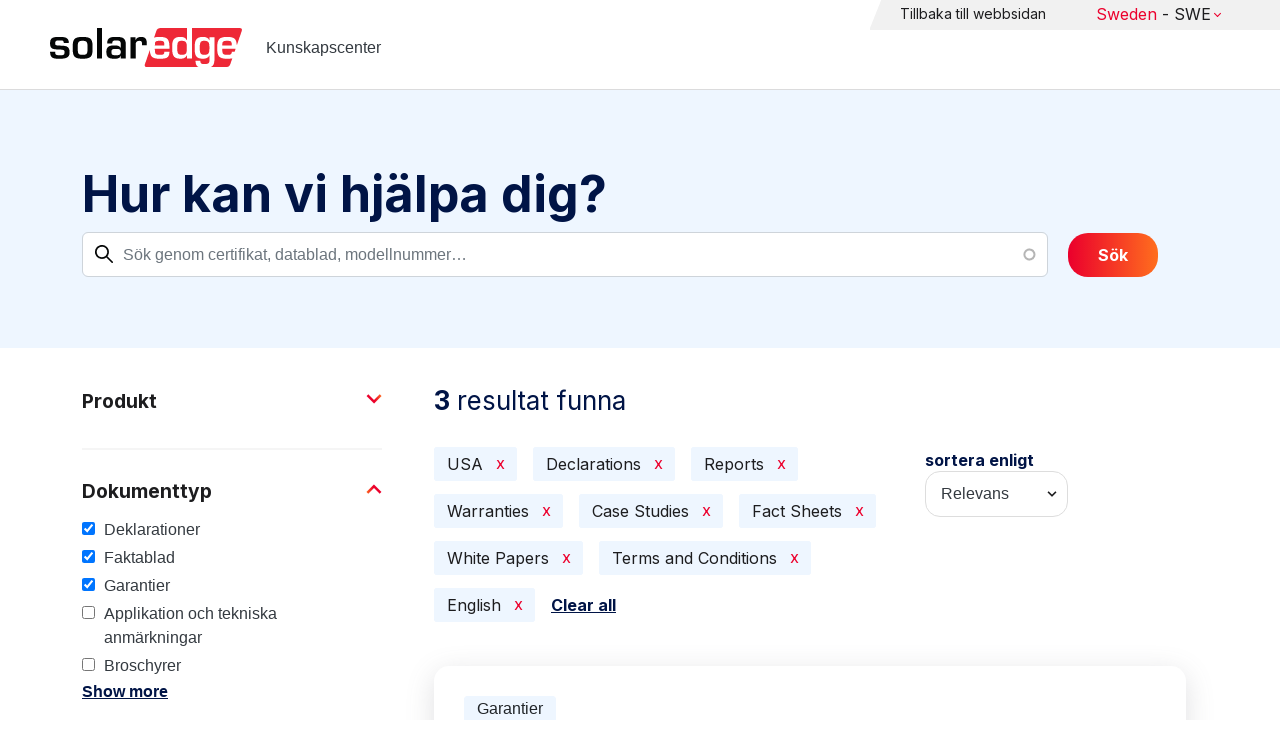

--- FILE ---
content_type: text/html; charset=UTF-8
request_url: https://knowledge-center.solaredge.com/swe/search?search=&f%5B0%5D=country%3A2206&f%5B1%5D=document_type%3A1356&f%5B2%5D=document_type%3A1366&f%5B3%5D=document_type%3A1376&f%5B4%5D=document_type%3A1381&f%5B5%5D=document_type%3A1386&f%5B6%5D=document_type%3A1401&f%5B7%5D=document_type%3A1411&f%5B8%5D=language%3A1436
body_size: 13384
content:
<!DOCTYPE html>
<html lang="sv" dir="ltr" prefix="content: http://purl.org/rss/1.0/modules/content/  dc: http://purl.org/dc/terms/  foaf: http://xmlns.com/foaf/0.1/  og: http://ogp.me/ns#  rdfs: http://www.w3.org/2000/01/rdf-schema#  schema: http://schema.org/  sioc: http://rdfs.org/sioc/ns#  sioct: http://rdfs.org/sioc/types#  skos: http://www.w3.org/2004/02/skos/core#  xsd: http://www.w3.org/2001/XMLSchema# ">
  <head>
    <script>
      window.dataLayer = window.dataLayer || [];
      function gtag() {
        dataLayer.push(arguments);
      }
      gtag("consent", "default", {
        ad_storage: "denied",
        ad_user_data: "denied",
        ad_personalization: "denied",
        analytics_storage: "denied",
        functionality_storage: "denied",
        personalization_storage: "denied",
        security_storage: "granted",
        wait_for_update: 2000,
      });
      gtag("set", "ads_data_redaction", true);
      gtag("set", "url_passthrough", true);
    </script>
    <!-- Start cookieyes banner -->
    <script id="cookieyes" type="text/javascript" src="https://cdn-cookieyes.com/client_data/921f9f31bb412e26566588cf/script.js"></script>
    <!-- End cookieyes banner -->
    <meta charset="utf-8" />
<link rel="canonical" href="https://knowledge-center.solaredge.com/swe/search" />
<meta property="og:url" content="https://knowledge-center.solaredge.com/swe/search" />
<meta property="og:title" content="Technical Documentation &amp; Resources | SolarEdge Knowledge Center" />
<meta property="og:description" content="Explore the SolarEdge Knowledge Center for installation guides, datasheets, and resources on our solar energy solutions. Learn more &gt;&gt;" />
<meta property="og:image" content="https://solaredge.prod.acquia-sites.com/sites/kc/themes/barrio_solaredge_kc/images/ogimg2.png" />
<meta property="og:image:url" content="https://solaredge.prod.acquia-sites.com/sites/kc/themes/barrio_solaredge_kc/images/ogimg2.png" />
<meta property="og:image:secure_url" content="https://solaredge.prod.acquia-sites.com/sites/kc/themes/barrio_solaredge_kc/images/ogimg2.png" />
<meta property="og:image:type" content="image/png" />
<meta property="og:image:width" content="1344" />
<meta property="og:image:height" content="756" />
<meta property="og:image:alt" content="SolarEdge" />
<meta name="Generator" content="Drupal 10 (https://www.drupal.org)" />
<meta name="MobileOptimized" content="width" />
<meta name="HandheldFriendly" content="true" />
<meta name="viewport" content="width=device-width, initial-scale=1, maximum-scale=1, user-scalable=0" />
<meta http-equiv="x-ua-compatible" content="ie=edge" />
<link rel="stylesheet" href="https://fonts.googleapis.com/css?family=Inter:400,500,700&amp;display=swap" type="text/css" />
<link rel="icon" href="/sites/kc/themes/barrio_solaredge_kc/favicon.ico" type="image/vnd.microsoft.icon" />

    <title>Sök | Kunskapscenter</title>
    <link rel="stylesheet" media="all" href="/core/assets/vendor/jquery.ui/themes/base/core.css?t95ppk" />
<link rel="stylesheet" media="all" href="/core/assets/vendor/jquery.ui/themes/base/autocomplete.css?t95ppk" />
<link rel="stylesheet" media="all" href="/core/assets/vendor/jquery.ui/themes/base/menu.css?t95ppk" />
<link rel="stylesheet" media="all" href="/core/misc/components/progress.module.css?t95ppk" />
<link rel="stylesheet" media="all" href="/core/misc/components/ajax-progress.module.css?t95ppk" />
<link rel="stylesheet" media="all" href="/core/misc/components/autocomplete-loading.module.css?t95ppk" />
<link rel="stylesheet" media="all" href="/core/modules/system/css/components/align.module.css?t95ppk" />
<link rel="stylesheet" media="all" href="/core/modules/system/css/components/fieldgroup.module.css?t95ppk" />
<link rel="stylesheet" media="all" href="/core/modules/system/css/components/container-inline.module.css?t95ppk" />
<link rel="stylesheet" media="all" href="/core/modules/system/css/components/clearfix.module.css?t95ppk" />
<link rel="stylesheet" media="all" href="/core/modules/system/css/components/details.module.css?t95ppk" />
<link rel="stylesheet" media="all" href="/core/modules/system/css/components/hidden.module.css?t95ppk" />
<link rel="stylesheet" media="all" href="/core/modules/system/css/components/item-list.module.css?t95ppk" />
<link rel="stylesheet" media="all" href="/core/modules/system/css/components/js.module.css?t95ppk" />
<link rel="stylesheet" media="all" href="/core/modules/system/css/components/nowrap.module.css?t95ppk" />
<link rel="stylesheet" media="all" href="/core/modules/system/css/components/position-container.module.css?t95ppk" />
<link rel="stylesheet" media="all" href="/core/modules/system/css/components/reset-appearance.module.css?t95ppk" />
<link rel="stylesheet" media="all" href="/core/modules/system/css/components/resize.module.css?t95ppk" />
<link rel="stylesheet" media="all" href="/core/modules/system/css/components/system-status-counter.css?t95ppk" />
<link rel="stylesheet" media="all" href="/core/modules/system/css/components/system-status-report-counters.css?t95ppk" />
<link rel="stylesheet" media="all" href="/core/modules/system/css/components/system-status-report-general-info.css?t95ppk" />
<link rel="stylesheet" media="all" href="/core/modules/system/css/components/tablesort.module.css?t95ppk" />
<link rel="stylesheet" media="all" href="/modules/contrib/chosen/css/chosen-drupal.css?t95ppk" />
<link rel="stylesheet" media="all" href="/libraries/chosen/docs/chosen.css?t95ppk" />
<link rel="stylesheet" media="all" href="/core/../themes/contrib/bootstrap_barrio/components/menu/menu.css?t95ppk" />
<link rel="stylesheet" media="all" href="/core/modules/views/css/views.module.css?t95ppk" />
<link rel="stylesheet" media="all" href="/core/assets/vendor/jquery.ui/themes/base/theme.css?t95ppk" />
<link rel="stylesheet" media="all" href="/modules/contrib/facets/css/hierarchical.css?t95ppk" />
<link rel="stylesheet" media="all" href="/modules/contrib/search_api_autocomplete/css/search_api_autocomplete.css?t95ppk" />
<link rel="stylesheet" media="all" href="/modules/custom/solaredge_chat/css/live_chat.css?t95ppk" />
<link rel="stylesheet" media="all" href="/modules/custom/solaredge_main_navigation/css/main-navigation.css?t95ppk" />
<link rel="stylesheet" media="all" href="/themes/custom/barrio_solaredge/css/style.css?t95ppk" />
<link rel="stylesheet" media="all" href="/sites/kc/themes/barrio_solaredge_kc/css/style.css?t95ppk" />
<link rel="stylesheet" media="all" href="/themes/contrib/bootstrap_barrio/css/components/form.css?t95ppk" />
<link rel="stylesheet" media="all" href="/themes/contrib/bootstrap_barrio/css/colors/messages/messages-light.css?t95ppk" />

    <script type="application/json" data-drupal-selector="drupal-settings-json">{"path":{"baseUrl":"\/","pathPrefix":"swe\/","currentPath":"search","currentPathIsAdmin":false,"isFront":false,"currentLanguage":"sv","currentQuery":{"f":["country:2206","document_type:1356","document_type:1366","document_type:1376","document_type:1381","document_type:1386","document_type:1401","document_type:1411","language:1436"],"search":""}},"pluralDelimiter":"\u0003","suppressDeprecationErrors":true,"gtag":{"tagId":"","consentMode":false,"otherIds":[],"events":[],"additionalConfigInfo":[]},"ajaxPageState":{"libraries":"[base64]","theme":"barrio_solaredge_kc","theme_token":null},"ajaxTrustedUrl":{"form_action_p_pvdeGsVG5zNF_XLGPTvYSKCf43t8qZYSwcfZl2uzM":true,"\/swe\/search":true},"gtm":{"tagId":null,"settings":{"data_layer":"dataLayer","include_environment":false},"tagIds":["GTM-MLCRM87"]},"cohesion":{"currentAdminTheme":"seven","front_end_settings":{"global_js":null},"google_map_api_key":"","google_map_api_key_geo":null,"animate_on_view_mobile":"DISABLED","add_animation_classes":"DISABLED","use_dx8":false,"sidebar_view_style":"thumbnails","log_dx8_error":false,"error_url":"\/cohesionapi\/logger\/jserrors","dx8_content_paths":[["settings","content"],["settings","content","text"],["settings","markerInfo","text"],["settings","title"],["markup","prefix"],["markup","suffix"],["markup","attributes",["value"]],["hideNoData","hideData"],["hideNoData","hideData","text"]]},"botSettings":{"bot_url":"https:\/\/se-bot.solaredge.com\/assets\/modules\/channel-web\/inject.js","host":"https:\/\/se-bot.solaredge.com"},"liveChatUrl":"https:\/\/chat.solaredge.com\/index.php\/","chosen":{"selector":"select:visible","minimum_single":20,"minimum_multiple":20,"minimum_width":0,"use_relative_width":false,"options":{"disable_search":false,"disable_search_threshold":0,"allow_single_deselect":false,"add_helper_buttons":false,"search_contains":false,"placeholder_text_multiple":"Choose some options","placeholder_text_single":"Choose an option","no_results_text":"No results match","max_shown_results":null,"inherit_select_classes":true}},"search_api_autocomplete":{"acquia_search":{"auto_submit":true}},"facets":{"softLimit":{"language":5,"country":3,"asset_type":5,"document_type":5,"product":5},"softLimitSettings":{"language":{"showLessLabel":"Show less","showMoreLabel":"Show more"},"country":{"showLessLabel":"Show less","showMoreLabel":"Show more"},"asset_type":{"showLessLabel":"Show less","showMoreLabel":"Show more"},"document_type":{"showLessLabel":"Show less","showMoreLabel":"Show more"},"product":{"showLessLabel":"Show less","showMoreLabel":"Show more"}}},"user":{"uid":0,"permissionsHash":"568043c500ff616cbe1a8cafa7c4dbb6f243a45d82dae1375e8fe0f9020ac272"}}</script>
<script src="/core/misc/drupalSettingsLoader.js?v=10.4.7"></script>
<script src="/modules/contrib/google_tag/js/gtag.js?t95ppk"></script>
<script src="/modules/contrib/google_tag/js/gtm.js?t95ppk"></script>

  <script>var __uzdbm_1 = "f929f9be-d4e1-4d2d-998c-ececae5308a5";var __uzdbm_2 = "ZmE0YWQzYjItY25xMy00NGNlLWIzM2UtZDVkNWRkYWE5MTk1JDMuMTQyLjE0Mi40NQ==";var __uzdbm_3 = "7f9000f929f9be-d4e1-4d2d-998c-ececae5308a51-17694097415370-0024bcaa47c32dbdc8d10";var __uzdbm_4 = "false";var __uzdbm_5 = "uzmx";var __uzdbm_6 = "7f9000b3f208e3-db67-4e3f-ad79-2a05e4b02c321-17694097415370-31b8963b973089e310";var __uzdbm_7 = "solaredge.com";</script> <script>   (function (w, d, e, u, c, g, a, b) {     w["SSJSConnectorObj"] = w["SSJSConnectorObj"] || {       ss_cid: c,       domain_info: "auto",     };     w[g] = function (i, j) {       w["SSJSConnectorObj"][i] = j;     };     a = d.createElement(e);     a.async = true;     if (       navigator.userAgent.indexOf('MSIE') !== -1 ||       navigator.appVersion.indexOf('Trident/') > -1     ) {       u = u.replace("/advanced/", "/advanced/ie/");     }     a.src = u;     b = d.getElementsByTagName(e)[0];     b.parentNode.insertBefore(a, b);   })(     window, document, "script", "https://knowledge-center.solaredge.com/18f5227b-e27b-445a-a53f-f845fbe69b40/stormcaster.js", "cnq5", "ssConf"   );   ssConf("c1", "https://knowledge-center.solaredge.com");   ssConf("c3", "c99a4269-161c-4242-a3f0-28d44fa6ce24");   ssConf("au", "knowledge-center.solaredge.com");   ssConf("cu", "validate.perfdrive.com, ssc"); </script></head>
  <body class="layout-one-sidebar layout-sidebar-first has-featured-top page-view-acquia-search path-search">
    <a href="#main-content" class="visually-hidden focusable skip-link">
      Skip to main content
    </a>
    <noscript><iframe src="https://www.googletagmanager.com/ns.html?id=GTM-MLCRM87"
                  height="0" width="0" style="display:none;visibility:hidden"></iframe></noscript>

      <div class="dialog-off-canvas-main-canvas" data-off-canvas-main-canvas>
    <div id="page-wrapper">
  <div id="page">
    <header id="header" class="header" role="banner" aria-label="Site header">
                          <a href="/swe" title="Kunskapscenter" rel="home" class="navbar-brand">
          <img src="/sites/kc/themes/barrio_solaredge_kc/logo.svg" alt="Kunskapscenter" class="img-fluid d-inline-block align-top" />
        <span class="ml-2 d-none d-md-inline">Kunskapscenter</span>
  </a>


                          <nav class="navbar navbar-dark" id="navbar-top">
                          <section class="row region region-secondary-menu">
    <nav role="navigation" aria-labelledby="block-header-menu-sv-menu" id="block-header-menu-sv" class="block block-menu navigation menu--header-menu-sv">
            
  <h2 class="visually-hidden" id="block-header-menu-sv-menu">Header Menu Swedish</h2>
  

        
                  <ul class="clearfix nav" data-component-id="bootstrap_barrio:menu">
                    <li class="nav-item">
                <a href="https://www.solaredge.com/swe" class="nav-link nav-link-https--wwwsolaredgecom-swe">Tillbaka till webbsidan</a>
              </li>
        </ul>
  



  </nav>
<div id="block-solaredgelangnavigationblock" class="block block-solaredge-main-navigation block-solaredge-lang-navigation-block">
  <div class="container">
    
        
          <div class="content">
        

<div class="lang-nav-container nav-container" id="lang-nav">
  <nav role="navigation" class="primary-navigation lang-nav">
    <ul class="main-row">
                      <li class="level-1 with-sub-menu">
          <a class="level-1-link"  href="/swe" ><span class="lang-main-label lang-country">Global</span><span class="lang-main-label lang-shortened">- EN</span></a>
                      <a type="button" class="dropdown-button"><span class="lang-main-label lang-country">Global</span><span class="lang-main-label lang-shortened">- EN</span></a>
            <div class="dropdown-wrapper">
              <div class="dropdown">
                                                  <div class="menu-col ">
                    <ul class="menu-col-ul">
                                                                                          <li class=" ">
                                                                                                                    <div class="mobile-sc-arrow-wrapper"><span class="mobile-sc-arrow"></span></div>
                                                            <a class="  menu-title-item  unclickable-menu-item" href="?current=" target="">You are currently visiting</a>
                                                                                                        </li>
                                              <li class=" divider-li-wrapper">
                                                      <span class="divider-menu-item"></span>
                                                                            </li>
                                              <li class="menu-sub-category ">
                                                                                                                    <div class="mobile-sc-arrow-wrapper"><span class="mobile-sc-arrow"></span></div>
                                                            <a class="  menu-title-item  unclickable-menu-item" href="" target="">Global site</a>
                                                                                                            <div class="level-4-wrapper">
                                                                                                                                     <div class="level-4-inner"><a class="   " href="https://knowledge-center.solaredge.com/en/search?search=&amp;sort_by=search_api_relevance" target="_blank">Global – English</a></div>
                                                                                                
                            </div>
                                                  </li>
                                              <li class=" divider-li-wrapper">
                                                      <span class="divider-menu-item"></span>
                                                                            </li>
                                              <li class="menu-sub-category ">
                                                                                                                    <div class="mobile-sc-arrow-wrapper"><span class="mobile-sc-arrow"></span></div>
                                                            <a class="  menu-title-item  unclickable-menu-item" href="" target="">North America</a>
                                                                                                            <div class="level-4-wrapper">
                                                                                                                                     <div class="level-4-inner"><a class="   " href="https://knowledge-center.solaredge.com/us/search?search=&amp;sort_by=search_api_relevance&amp;f%5B0%5D=language%3A1441&amp;f%5B1%5D=language%3A1461&amp;f%5B2%5D=language%3A1586" target="_self">United States – English</a></div>
                                                                                                
                            </div>
                                                  </li>
                                              <li class=" divider-li-wrapper">
                                                      <span class="divider-menu-item"></span>
                                                                            </li>
                                              <li class="menu-sub-category ">
                                                                                                                    <div class="mobile-sc-arrow-wrapper"><span class="mobile-sc-arrow"></span></div>
                                                            <a class="  menu-title-item  unclickable-menu-item" href="" target="">South America</a>
                                                                                                            <div class="level-4-wrapper">
                                                                                                                                     <div class="level-4-inner"><a class="   " href="https://knowledge-center.solaredge.com/br/search?search=&amp;sort_by=search_api_relevance&amp;f%5B0%5D=language%3A1516" target="_blank">Brazil – Português</a></div>
                                                                                                
                            </div>
                                                  </li>
                                          </ul>
                  </div>
                                  <div class="menu-col ">
                    <ul class="menu-col-ul">
                                                                                          <li class="menu-sub-category ">
                                                                                                                    <div class="mobile-sc-arrow-wrapper"><span class="mobile-sc-arrow"></span></div>
                                                            <a class="  menu-title-item  unclickable-menu-item" href="" target="">Europe</a>
                                                                                                            <div class="level-4-wrapper">
                                                                                                                                     <div class="level-4-inner"><a class="   " href="https://knowledge-center.solaredge.com/de/search?search=&amp;sort_by=search_api_relevance&amp;f%5B0%5D=language%3A1431" target="_blank">Germany – Deutsch</a></div>
                                                                                                                                                                                                       <div class="level-4-inner"><a class="   " href="https://knowledge-center.solaredge.com/it/search?search=&amp;sort_by=search_api_relevance&amp;f%5B0%5D=language%3A1466" target="_blank">Italy – Italiano</a></div>
                                                                                                                                                                                                       <div class="level-4-inner"><a class="   " href="https://knowledge-center.solaredge.com/nl/search?search=&amp;sort_by=search_api_relevance&amp;f%5B0%5D=language%3A1491" target="_blank">Netherlands – Nederlands</a></div>
                                                                                                                                                                                                       <div class="level-4-inner"><a class="   " href="https://knowledge-center.solaredge.com/pl/search?search=&amp;sort_by=search_api_relevance&amp;f%5B0%5D=language%3A1471" target="_blank">Poland – Polski</a></div>
                                                                                                                                                                                                       <div class="level-4-inner"><a class="   " href="https://knowledge-center.solaredge.com/swe/search?search=&amp;sort_by=search_api_relevance&amp;f%5B0%5D=language%3A1486" target="_blank">Sweden – Svenska</a></div>
                                                                                                                                                                                                       <div class="level-4-inner"><a class="   " href="https://knowledge-center.solaredge.com/es/search?search=&amp;sort_by=search_api_relevance&amp;f%5B0%5D=language%3A1506" target="_blank">Spain – Español</a></div>
                                                                                                                                                                                                       <div class="level-4-inner"><a class="   " href="https://knowledge-center.solaredge.com/uk/search?search=&amp;sort_by=search_api_relevance&amp;f%5B0%5D=language%3A1436" target="_blank">UK – English</a></div>
                                                                                                                                                                                                       <div class="level-4-inner"><a class="   " href="https://knowledge-center.solaredge.com/fr/search?search=&amp;sort_by=search_api_relevance&amp;f%5B0%5D=language%3A1446" target="_self">France - French</a></div>
                                                                                                
                            </div>
                                                  </li>
                                          </ul>
                  </div>
                                  <div class="menu-col ">
                    <ul class="menu-col-ul">
                                                                                          <li class="menu-sub-category ">
                                                                                                                    <div class="mobile-sc-arrow-wrapper"><span class="mobile-sc-arrow"></span></div>
                                                            <a class="  menu-title-item  unclickable-menu-item" href="" target="">Asia Pacific</a>
                                                                                                            <div class="level-4-wrapper">
                                                                                                                                     <div class="level-4-inner"><a class="   " href="https://knowledge-center.solaredge.com/aus/search?search=&amp;sort_by=search_api_relevance&amp;f%5B0%5D=language%3A1496&amp;f%5B1%5D=language%3A1436" target="_blank">Australia – English</a></div>
                                                                                                                                                                                                       <div class="level-4-inner"><a class="   " href="https://knowledge-center.solaredge.com/ja/search?search=&amp;sort_by=search_api_relevance&amp;f%5B0%5D=language%3A1556" target="_blank">Japan – 日本語</a></div>
                                                                                                                                                                                                       <div class="level-4-inner"><a class="   " href="https://knowledge-center.solaredge.com/tw/search?search=&amp;sort_by=search_api_relevance&amp;f%5B0%5D=language%3A1451" target="_blank">Taiwan – 繁體中文</a></div>
                                                                                                
                            </div>
                                                  </li>
                                          </ul>
                  </div>
                              </div>
            </div>
                  </li>
          </ul>
  </nav>
</div>

      </div>
      </div>
</div>

  </section>

                    </nav>
                  </header>
    <div id="main-wrapper" class="layout-main-wrapper clearfix">
                        <div class="featured-top">
                <section class="row region region-featured-top">
    <div class="views-exposed-form block block-views block-views-exposed-filter-blockacquia-search-page" data-drupal-selector="views-exposed-form-acquia-search-page" id="block-form-acquia-search-1">
  <div class="container">
    
          <h2>Hur kan vi hjälpa dig?</h2>
        
          <div class="content">
        
<form action="/swe/search" method="get" id="views-exposed-form-acquia-search-page" accept-charset="UTF-8">
  <div class="d-flex flex-wrap">
  <div class='search-field-wrapper'>





  <div class="js-form-item js-form-type-search-api-autocomplete form-type-search-api-autocomplete js-form-item-search form-item-search mb-3">
          <label for="edit-search--2">Sök</label>
                    <input placeholder="Sök genom certifikat, datablad, modellnummer…" data-drupal-selector="edit-search" data-search-api-autocomplete-search="acquia_search" class="form-autocomplete form-control" data-autocomplete-path="/swe/search_api_autocomplete/acquia_search?display=page&amp;&amp;filter=search" type="text" id="edit-search--2" name="search" value="" size="30" maxlength="128" />

                      </div>
<span class='search-field-clear-btn'></span><span class='kc-clear-tooltip'>clear</span></div><input data-drupal-selector="edit-sort-by" type="hidden" name="sort_by" value="search_api_relevance" class="form-control" />
<input data-drupal-selector="edit-0" type="hidden" name="f[0]" value="country:2206" class="form-control" />
<input data-drupal-selector="edit-1" type="hidden" name="f[1]" value="document_type:1356" class="form-control" />
<input data-drupal-selector="edit-2" type="hidden" name="f[2]" value="document_type:1366" class="form-control" />
<input data-drupal-selector="edit-3" type="hidden" name="f[3]" value="document_type:1376" class="form-control" />
<input data-drupal-selector="edit-4" type="hidden" name="f[4]" value="document_type:1381" class="form-control" />
<input data-drupal-selector="edit-5" type="hidden" name="f[5]" value="document_type:1386" class="form-control" />
<input data-drupal-selector="edit-6" type="hidden" name="f[6]" value="document_type:1401" class="form-control" />
<input data-drupal-selector="edit-7" type="hidden" name="f[7]" value="document_type:1411" class="form-control" />
<input data-drupal-selector="edit-8" type="hidden" name="f[8]" value="language:1436" class="form-control" />
<div data-drupal-selector="edit-actions" class="form-actions js-form-wrapper form-wrapper mb-3" id="edit-actions--2"><button class="acquia-search-auto-submit button js-form-submit form-submit btn btn-primary" data-drupal-selector="edit-submit-acquia-search-2" type="submit" id="edit-submit-acquia-search--2" value="Sök">Sök</button>
</div>

</div>

</form>

      </div>
      </div>
</div>

  </section>

          </div>
                            <div id="main" class="container">
          
          <div class="row row-offcanvas row-offcanvas-left clearfix">
                              <div class="sidebar_first sidebar col-md-4 order-first" id="sidebar_first">
                  <div class="filter-toggle-btn"></div>
                  <aside class="section" role="complementary">
                    <div class="filter-toggle-btn"></div>
                      <div class="facet-inactive block-facet--checkbox block block-facets block-facet-blockproduct" id="block-facet-product">
  <div class="container">
    
          <a class="filter-collapsing-link">
        <h2 class="rotated">Produkt</h2>
      </a>
        
          <div class="content filters-content collapsed"">
        <div class="facets-widget-checkbox">
      <ul data-drupal-facet-id="product" data-drupal-facet-alias="product" class="facet-inactive js-facets-checkbox-links item-list__checkbox"><li class="facet-item facet-item--expanded"><a href="/swe/search?search=&amp;f%5B0%5D=country%3A2206&amp;f%5B1%5D=document_type%3A1356&amp;f%5B2%5D=document_type%3A1366&amp;f%5B3%5D=document_type%3A1376&amp;f%5B4%5D=document_type%3A1381&amp;f%5B5%5D=document_type%3A1386&amp;f%5B6%5D=document_type%3A1401&amp;f%5B7%5D=document_type%3A1411&amp;f%5B8%5D=language%3A1436&amp;f%5B9%5D=product%3A1706" rel="nofollow" data-drupal-facet-item-id="product-1706" data-drupal-facet-item-value="1706" data-drupal-facet-item-count="3"><span class="facet-item__value">Växelriktare</span>
</a><div class="facets-widget-">
    <ul><li class="facet-item"><a href="/swe/search?search=&amp;f%5B0%5D=country%3A2206&amp;f%5B1%5D=document_type%3A1356&amp;f%5B2%5D=document_type%3A1366&amp;f%5B3%5D=document_type%3A1376&amp;f%5B4%5D=document_type%3A1381&amp;f%5B5%5D=document_type%3A1386&amp;f%5B6%5D=document_type%3A1401&amp;f%5B7%5D=document_type%3A1411&amp;f%5B8%5D=language%3A1436&amp;f%5B9%5D=product%3A1731" rel="nofollow" data-drupal-facet-item-id="product-1731" data-drupal-facet-item-value="1731" data-drupal-facet-item-count="1"><span class="facet-item__value">Enfas växelriktare</span>
</a></li><li class="facet-item"><a href="/swe/search?search=&amp;f%5B0%5D=country%3A2206&amp;f%5B1%5D=document_type%3A1356&amp;f%5B2%5D=document_type%3A1366&amp;f%5B3%5D=document_type%3A1376&amp;f%5B4%5D=document_type%3A1381&amp;f%5B5%5D=document_type%3A1386&amp;f%5B6%5D=document_type%3A1401&amp;f%5B7%5D=document_type%3A1411&amp;f%5B8%5D=language%3A1436&amp;f%5B9%5D=product%3A1751" rel="nofollow" data-drupal-facet-item-id="product-1751" data-drupal-facet-item-value="1751" data-drupal-facet-item-count="1"><span class="facet-item__value">Enfas växelriktare med kompakt teknik</span>
</a></li><li class="facet-item"><a href="/swe/search?search=&amp;f%5B0%5D=country%3A2206&amp;f%5B1%5D=document_type%3A1356&amp;f%5B2%5D=document_type%3A1366&amp;f%5B3%5D=document_type%3A1376&amp;f%5B4%5D=document_type%3A1381&amp;f%5B5%5D=document_type%3A1386&amp;f%5B6%5D=document_type%3A1401&amp;f%5B7%5D=document_type%3A1411&amp;f%5B8%5D=language%3A1436&amp;f%5B9%5D=product%3A1766" rel="nofollow" data-drupal-facet-item-id="product-1766" data-drupal-facet-item-value="1766" data-drupal-facet-item-count="1"><span class="facet-item__value">SolarEdge Home Wave-växelriktare - trefas</span>
</a></li><li class="facet-item"><a href="/swe/search?search=&amp;f%5B0%5D=country%3A2206&amp;f%5B1%5D=document_type%3A1356&amp;f%5B2%5D=document_type%3A1366&amp;f%5B3%5D=document_type%3A1376&amp;f%5B4%5D=document_type%3A1381&amp;f%5B5%5D=document_type%3A1386&amp;f%5B6%5D=document_type%3A1401&amp;f%5B7%5D=document_type%3A1411&amp;f%5B8%5D=language%3A1436&amp;f%5B9%5D=product%3A1721" rel="nofollow" data-drupal-facet-item-id="product-1721" data-drupal-facet-item-value="1721" data-drupal-facet-item-count="1"><span class="facet-item__value">SolarEdge Home Wave växelriktare - enfas</span>
</a></li><li class="facet-item"><a href="/swe/search?search=&amp;f%5B0%5D=country%3A2206&amp;f%5B1%5D=document_type%3A1356&amp;f%5B2%5D=document_type%3A1366&amp;f%5B3%5D=document_type%3A1376&amp;f%5B4%5D=document_type%3A1381&amp;f%5B5%5D=document_type%3A1386&amp;f%5B6%5D=document_type%3A1401&amp;f%5B7%5D=document_type%3A1411&amp;f%5B8%5D=language%3A1436&amp;f%5B9%5D=product%3A1716" rel="nofollow" data-drupal-facet-item-id="product-1716" data-drupal-facet-item-value="1716" data-drupal-facet-item-count="1"><span class="facet-item__value">Trefas kommersiell växelriktare</span>
</a></li><li class="facet-item"><a href="/swe/search?search=&amp;f%5B0%5D=country%3A2206&amp;f%5B1%5D=document_type%3A1356&amp;f%5B2%5D=document_type%3A1366&amp;f%5B3%5D=document_type%3A1376&amp;f%5B4%5D=document_type%3A1381&amp;f%5B5%5D=document_type%3A1386&amp;f%5B6%5D=document_type%3A1401&amp;f%5B7%5D=document_type%3A1411&amp;f%5B8%5D=language%3A1436&amp;f%5B9%5D=product%3A1711" rel="nofollow" data-drupal-facet-item-id="product-1711" data-drupal-facet-item-value="1711" data-drupal-facet-item-count="1"><span class="facet-item__value">Trefas växelriktare med Synergy-teknik</span>
</a></li></ul>
</div>
</li><li class="facet-item"><a href="/swe/search?search=&amp;f%5B0%5D=country%3A2206&amp;f%5B1%5D=document_type%3A1356&amp;f%5B2%5D=document_type%3A1366&amp;f%5B3%5D=document_type%3A1376&amp;f%5B4%5D=document_type%3A1381&amp;f%5B5%5D=document_type%3A1386&amp;f%5B6%5D=document_type%3A1401&amp;f%5B7%5D=document_type%3A1411&amp;f%5B8%5D=language%3A1436&amp;f%5B9%5D=product%3A1651" rel="nofollow" data-drupal-facet-item-id="product-1651" data-drupal-facet-item-value="1651" data-drupal-facet-item-count="1"><span class="facet-item__value">Kommunikation</span>
</a></li></ul>
</div>

      </div>
      </div>
</div>
<div class="facet-active block-facet--checkbox block block-facets block-facet-blockdocument-type" id="block-document-type">
  <div class="container">
    
          <a class="filter-collapsing-link">
        <h2 class="rotated">Dokumenttyp</h2>
      </a>
        
          <div class="content filters-content collapsed"">
        <div class="facets-widget-checkbox">
      <ul data-drupal-facet-id="document_type" data-drupal-facet-alias="document_type" class="facet-active js-facets-checkbox-links item-list__checkbox"><li class="facet-item"><a href="/swe/search?search=&amp;f%5B0%5D=country%3A2206&amp;f%5B1%5D=document_type%3A1366&amp;f%5B2%5D=document_type%3A1376&amp;f%5B3%5D=document_type%3A1381&amp;f%5B4%5D=document_type%3A1386&amp;f%5B5%5D=document_type%3A1401&amp;f%5B6%5D=document_type%3A1411&amp;f%5B7%5D=language%3A1436" rel="nofollow" class="is-active" data-drupal-facet-item-id="document-type-1356" data-drupal-facet-item-value="1356" data-drupal-facet-item-count="1">  <span class="facet-item__status js-facet-deactivate">(-)</span>
<span class="facet-item__value">Deklarationer</span>
</a></li><li class="facet-item"><a href="/swe/search?search=&amp;f%5B0%5D=country%3A2206&amp;f%5B1%5D=document_type%3A1356&amp;f%5B2%5D=document_type%3A1366&amp;f%5B3%5D=document_type%3A1376&amp;f%5B4%5D=document_type%3A1381&amp;f%5B5%5D=document_type%3A1401&amp;f%5B6%5D=document_type%3A1411&amp;f%5B7%5D=language%3A1436" rel="nofollow" class="is-active" data-drupal-facet-item-id="document-type-1386" data-drupal-facet-item-value="1386" data-drupal-facet-item-count="1">  <span class="facet-item__status js-facet-deactivate">(-)</span>
<span class="facet-item__value">Faktablad</span>
</a></li><li class="facet-item"><a href="/swe/search?search=&amp;f%5B0%5D=country%3A2206&amp;f%5B1%5D=document_type%3A1356&amp;f%5B2%5D=document_type%3A1366&amp;f%5B3%5D=document_type%3A1381&amp;f%5B4%5D=document_type%3A1386&amp;f%5B5%5D=document_type%3A1401&amp;f%5B6%5D=document_type%3A1411&amp;f%5B7%5D=language%3A1436" rel="nofollow" class="is-active" data-drupal-facet-item-id="document-type-1376" data-drupal-facet-item-value="1376" data-drupal-facet-item-count="1">  <span class="facet-item__status js-facet-deactivate">(-)</span>
<span class="facet-item__value">Garantier</span>
</a></li><li class="facet-item"><a href="/swe/search?search=&amp;f%5B0%5D=country%3A2206&amp;f%5B1%5D=document_type%3A1346&amp;f%5B2%5D=document_type%3A1356&amp;f%5B3%5D=document_type%3A1366&amp;f%5B4%5D=document_type%3A1376&amp;f%5B5%5D=document_type%3A1381&amp;f%5B6%5D=document_type%3A1386&amp;f%5B7%5D=document_type%3A1401&amp;f%5B8%5D=document_type%3A1411&amp;f%5B9%5D=language%3A1436" rel="nofollow" data-drupal-facet-item-id="document-type-1346" data-drupal-facet-item-value="1346" data-drupal-facet-item-count="33"><span class="facet-item__value">Applikation och tekniska anmärkningar</span>
</a></li><li class="facet-item"><a href="/swe/search?search=&amp;f%5B0%5D=country%3A2206&amp;f%5B1%5D=document_type%3A1356&amp;f%5B2%5D=document_type%3A1361&amp;f%5B3%5D=document_type%3A1366&amp;f%5B4%5D=document_type%3A1376&amp;f%5B5%5D=document_type%3A1381&amp;f%5B6%5D=document_type%3A1386&amp;f%5B7%5D=document_type%3A1401&amp;f%5B8%5D=document_type%3A1411&amp;f%5B9%5D=language%3A1436" rel="nofollow" data-drupal-facet-item-id="document-type-1361" data-drupal-facet-item-value="1361" data-drupal-facet-item-count="2"><span class="facet-item__value">Broschyrer</span>
</a></li><li class="facet-item"><a href="/swe/search?search=&amp;f%5B0%5D=country%3A2206&amp;f%5B1%5D=document_type%3A1351&amp;f%5B2%5D=document_type%3A1356&amp;f%5B3%5D=document_type%3A1366&amp;f%5B4%5D=document_type%3A1376&amp;f%5B5%5D=document_type%3A1381&amp;f%5B6%5D=document_type%3A1386&amp;f%5B7%5D=document_type%3A1401&amp;f%5B8%5D=document_type%3A1411&amp;f%5B9%5D=language%3A1436" rel="nofollow" data-drupal-facet-item-id="document-type-1351" data-drupal-facet-item-value="1351" data-drupal-facet-item-count="23"><span class="facet-item__value">Certifikat</span>
</a></li><li class="facet-item"><a href="/swe/search?search=&amp;f%5B0%5D=country%3A2206&amp;f%5B1%5D=document_type%3A1336&amp;f%5B2%5D=document_type%3A1356&amp;f%5B3%5D=document_type%3A1366&amp;f%5B4%5D=document_type%3A1376&amp;f%5B5%5D=document_type%3A1381&amp;f%5B6%5D=document_type%3A1386&amp;f%5B7%5D=document_type%3A1401&amp;f%5B8%5D=document_type%3A1411&amp;f%5B9%5D=language%3A1436" rel="nofollow" data-drupal-facet-item-id="document-type-1336" data-drupal-facet-item-value="1336" data-drupal-facet-item-count="12"><span class="facet-item__value">Datablad</span>
</a></li><li class="facet-item"><a href="/swe/search?search=&amp;f%5B0%5D=country%3A2206&amp;f%5B1%5D=document_type%3A1341&amp;f%5B2%5D=document_type%3A1356&amp;f%5B3%5D=document_type%3A1366&amp;f%5B4%5D=document_type%3A1376&amp;f%5B5%5D=document_type%3A1381&amp;f%5B6%5D=document_type%3A1386&amp;f%5B7%5D=document_type%3A1401&amp;f%5B8%5D=document_type%3A1411&amp;f%5B9%5D=language%3A1436" rel="nofollow" data-drupal-facet-item-id="document-type-1341" data-drupal-facet-item-value="1341" data-drupal-facet-item-count="5"><span class="facet-item__value">Installationsguider</span>
</a></li><li class="facet-item"><a href="/swe/search?search=&amp;f%5B0%5D=country%3A2206&amp;f%5B1%5D=document_type%3A1356&amp;f%5B2%5D=document_type%3A1366&amp;f%5B3%5D=document_type%3A1376&amp;f%5B4%5D=document_type%3A1381&amp;f%5B5%5D=document_type%3A1386&amp;f%5B6%5D=document_type%3A1401&amp;f%5B7%5D=document_type%3A1406&amp;f%5B8%5D=document_type%3A1411&amp;f%5B9%5D=language%3A1436" rel="nofollow" data-drupal-facet-item-id="document-type-1406" data-drupal-facet-item-value="1406" data-drupal-facet-item-count="5"><span class="facet-item__value">ISO &amp; OHSAS</span>
</a></li><li class="facet-item"><a href="/swe/search?search=&amp;f%5B0%5D=country%3A2206&amp;f%5B1%5D=document_type%3A1356&amp;f%5B2%5D=document_type%3A1366&amp;f%5B3%5D=document_type%3A1376&amp;f%5B4%5D=document_type%3A1381&amp;f%5B5%5D=document_type%3A1386&amp;f%5B6%5D=document_type%3A1401&amp;f%5B7%5D=document_type%3A1411&amp;f%5B8%5D=document_type%3A1416&amp;f%5B9%5D=language%3A1436" rel="nofollow" data-drupal-facet-item-id="document-type-1416" data-drupal-facet-item-value="1416" data-drupal-facet-item-count="1"><span class="facet-item__value">Policyförklaringar</span>
</a></li><li class="facet-item"><a href="/swe/search?search=&amp;f%5B0%5D=country%3A2206&amp;f%5B1%5D=document_type%3A1356&amp;f%5B2%5D=document_type%3A1366&amp;f%5B3%5D=document_type%3A1371&amp;f%5B4%5D=document_type%3A1376&amp;f%5B5%5D=document_type%3A1381&amp;f%5B6%5D=document_type%3A1386&amp;f%5B7%5D=document_type%3A1401&amp;f%5B8%5D=document_type%3A1411&amp;f%5B9%5D=language%3A1436" rel="nofollow" data-drupal-facet-item-id="document-type-1371" data-drupal-facet-item-value="1371" data-drupal-facet-item-count="5"><span class="facet-item__value">Service- och supportguider</span>
</a></li><li class="facet-item"><a href="/swe/search?search=&amp;f%5B0%5D=country%3A2206&amp;f%5B1%5D=document_type%3A1356&amp;f%5B2%5D=document_type%3A1366&amp;f%5B3%5D=document_type%3A1376&amp;f%5B4%5D=document_type%3A1381&amp;f%5B5%5D=document_type%3A1386&amp;f%5B6%5D=document_type%3A1401&amp;f%5B7%5D=document_type%3A1411&amp;f%5B8%5D=document_type%3A2281&amp;f%5B9%5D=language%3A1436" rel="nofollow" data-drupal-facet-item-id="document-type-2281" data-drupal-facet-item-value="2281" data-drupal-facet-item-count="2"><span class="facet-item__value">Snabbinstallationsguide</span>
</a></li><li class="facet-item"><a href="/swe/search?search=&amp;f%5B0%5D=country%3A2206&amp;f%5B1%5D=document_type%3A1356&amp;f%5B2%5D=document_type%3A1366&amp;f%5B3%5D=document_type%3A1376&amp;f%5B4%5D=document_type%3A1381&amp;f%5B5%5D=document_type%3A1386&amp;f%5B6%5D=document_type%3A1401&amp;f%5B7%5D=document_type%3A1411&amp;f%5B8%5D=document_type%3A2321&amp;f%5B9%5D=language%3A1436" rel="nofollow" data-drupal-facet-item-id="document-type-2321" data-drupal-facet-item-value="2321" data-drupal-facet-item-count="1"><span class="facet-item__value">User Guide</span>
</a></li></ul>
</div>

      </div>
      </div>
</div>
<div class="facet-inactive block-facet--checkbox block block-facets block-facet-blockasset-type" id="block-facet-asset-type">
  <div class="container">
    
          <a class="filter-collapsing-link">
        <h2 class="rotated">Typ av material</h2>
      </a>
        
          <div class="content filters-content collapsed"">
        <div class="facets-widget-checkbox">
      <ul data-drupal-facet-id="asset_type" data-drupal-facet-alias="asset_type" class="facet-inactive js-facets-checkbox-links item-list__checkbox"><li class="facet-item"><a href="/swe/search?search=&amp;f%5B0%5D=asset_type%3A1291&amp;f%5B1%5D=country%3A2206&amp;f%5B2%5D=document_type%3A1356&amp;f%5B3%5D=document_type%3A1366&amp;f%5B4%5D=document_type%3A1376&amp;f%5B5%5D=document_type%3A1381&amp;f%5B6%5D=document_type%3A1386&amp;f%5B7%5D=document_type%3A1401&amp;f%5B8%5D=document_type%3A1411&amp;f%5B9%5D=language%3A1436" rel="nofollow" data-drupal-facet-item-id="asset-type-1291" data-drupal-facet-item-value="1291" data-drupal-facet-item-count="2"><span class="facet-item__value">Teknisk dokumentation</span>
</a></li><li class="facet-item"><a href="/swe/search?search=&amp;f%5B0%5D=asset_type%3A1296&amp;f%5B1%5D=country%3A2206&amp;f%5B2%5D=document_type%3A1356&amp;f%5B3%5D=document_type%3A1366&amp;f%5B4%5D=document_type%3A1376&amp;f%5B5%5D=document_type%3A1381&amp;f%5B6%5D=document_type%3A1386&amp;f%5B7%5D=document_type%3A1401&amp;f%5B8%5D=document_type%3A1411&amp;f%5B9%5D=language%3A1436" rel="nofollow" data-drupal-facet-item-id="asset-type-1296" data-drupal-facet-item-value="1296" data-drupal-facet-item-count="1"><span class="facet-item__value">Marknadsmaterial</span>
</a></li></ul>
</div>

      </div>
      </div>
</div>
<div class="facet-active block-facet--checkbox block block-facets block-facet-blockcountry" id="block-search-filter-country">
  <div class="container">
    
          <a class="filter-collapsing-link">
        <h2 class="rotated">Land</h2>
      </a>
        
          <div class="content filters-content collapsed"">
        <div class="facets-widget-checkbox">
      <ul data-drupal-facet-id="country" data-drupal-facet-alias="country" class="facet-active js-facets-checkbox-links item-list__checkbox"><li class="facet-item facet-item--expanded"><a href="/swe/search?search=&amp;f%5B0%5D=country%3A2011&amp;f%5B1%5D=country%3A2206&amp;f%5B2%5D=document_type%3A1356&amp;f%5B3%5D=document_type%3A1366&amp;f%5B4%5D=document_type%3A1376&amp;f%5B5%5D=document_type%3A1381&amp;f%5B6%5D=document_type%3A1386&amp;f%5B7%5D=document_type%3A1401&amp;f%5B8%5D=document_type%3A1411&amp;f%5B9%5D=language%3A1436" rel="nofollow" data-drupal-facet-item-id="country-2011" data-drupal-facet-item-value="2011" data-drupal-facet-item-count="104"><span class="facet-item__value">Europa</span>
</a><div class="facets-widget-">
    <ul><li class="facet-item"><a href="/swe/search?search=&amp;f%5B0%5D=country%3A2081&amp;f%5B1%5D=country%3A2206&amp;f%5B2%5D=document_type%3A1356&amp;f%5B3%5D=document_type%3A1366&amp;f%5B4%5D=document_type%3A1376&amp;f%5B5%5D=document_type%3A1381&amp;f%5B6%5D=document_type%3A1386&amp;f%5B7%5D=document_type%3A1401&amp;f%5B8%5D=document_type%3A1411&amp;f%5B9%5D=language%3A1436" rel="nofollow" data-drupal-facet-item-id="country-2081" data-drupal-facet-item-value="2081" data-drupal-facet-item-count="21"><span class="facet-item__value">Storbritannien</span>
</a></li><li class="facet-item"><a href="/swe/search?search=&amp;f%5B0%5D=country%3A2016&amp;f%5B1%5D=country%3A2206&amp;f%5B2%5D=document_type%3A1356&amp;f%5B3%5D=document_type%3A1366&amp;f%5B4%5D=document_type%3A1376&amp;f%5B5%5D=document_type%3A1381&amp;f%5B6%5D=document_type%3A1386&amp;f%5B7%5D=document_type%3A1401&amp;f%5B8%5D=document_type%3A1411&amp;f%5B9%5D=language%3A1436" rel="nofollow" data-drupal-facet-item-id="country-2016" data-drupal-facet-item-value="2016" data-drupal-facet-item-count="6"><span class="facet-item__value">Belgien</span>
</a></li><li class="facet-item"><a href="/swe/search?search=&amp;f%5B0%5D=country%3A2141&amp;f%5B1%5D=country%3A2206&amp;f%5B2%5D=document_type%3A1356&amp;f%5B3%5D=document_type%3A1366&amp;f%5B4%5D=document_type%3A1376&amp;f%5B5%5D=document_type%3A1381&amp;f%5B6%5D=document_type%3A1386&amp;f%5B7%5D=document_type%3A1401&amp;f%5B8%5D=document_type%3A1411&amp;f%5B9%5D=language%3A1436" rel="nofollow" data-drupal-facet-item-id="country-2141" data-drupal-facet-item-value="2141" data-drupal-facet-item-count="6"><span class="facet-item__value">Cypern</span>
</a></li><li class="facet-item"><a href="/swe/search?search=&amp;f%5B0%5D=country%3A2156&amp;f%5B1%5D=country%3A2206&amp;f%5B2%5D=document_type%3A1356&amp;f%5B3%5D=document_type%3A1366&amp;f%5B4%5D=document_type%3A1376&amp;f%5B5%5D=document_type%3A1381&amp;f%5B6%5D=document_type%3A1386&amp;f%5B7%5D=document_type%3A1401&amp;f%5B8%5D=document_type%3A1411&amp;f%5B9%5D=language%3A1436" rel="nofollow" data-drupal-facet-item-id="country-2156" data-drupal-facet-item-value="2156" data-drupal-facet-item-count="4"><span class="facet-item__value">Estland</span>
</a></li><li class="facet-item"><a href="/swe/search?search=&amp;f%5B0%5D=country%3A2131&amp;f%5B1%5D=country%3A2206&amp;f%5B2%5D=document_type%3A1356&amp;f%5B3%5D=document_type%3A1366&amp;f%5B4%5D=document_type%3A1376&amp;f%5B5%5D=document_type%3A1381&amp;f%5B6%5D=document_type%3A1386&amp;f%5B7%5D=document_type%3A1401&amp;f%5B8%5D=document_type%3A1411&amp;f%5B9%5D=language%3A1436" rel="nofollow" data-drupal-facet-item-id="country-2131" data-drupal-facet-item-value="2131" data-drupal-facet-item-count="4"><span class="facet-item__value">Finland</span>
</a></li><li class="facet-item"><a href="/swe/search?search=&amp;f%5B0%5D=country%3A2096&amp;f%5B1%5D=country%3A2206&amp;f%5B2%5D=document_type%3A1356&amp;f%5B3%5D=document_type%3A1366&amp;f%5B4%5D=document_type%3A1376&amp;f%5B5%5D=document_type%3A1381&amp;f%5B6%5D=document_type%3A1386&amp;f%5B7%5D=document_type%3A1401&amp;f%5B8%5D=document_type%3A1411&amp;f%5B9%5D=language%3A1436" rel="nofollow" data-drupal-facet-item-id="country-2096" data-drupal-facet-item-value="2096" data-drupal-facet-item-count="4"><span class="facet-item__value">Irland</span>
</a></li><li class="facet-item"><a href="/swe/search?search=&amp;f%5B0%5D=country%3A2151&amp;f%5B1%5D=country%3A2206&amp;f%5B2%5D=document_type%3A1356&amp;f%5B3%5D=document_type%3A1366&amp;f%5B4%5D=document_type%3A1376&amp;f%5B5%5D=document_type%3A1381&amp;f%5B6%5D=document_type%3A1386&amp;f%5B7%5D=document_type%3A1401&amp;f%5B8%5D=document_type%3A1411&amp;f%5B9%5D=language%3A1436" rel="nofollow" data-drupal-facet-item-id="country-2151" data-drupal-facet-item-value="2151" data-drupal-facet-item-count="4"><span class="facet-item__value">Kroatien</span>
</a></li><li class="facet-item"><a href="/swe/search?search=&amp;f%5B0%5D=country%3A2071&amp;f%5B1%5D=country%3A2206&amp;f%5B2%5D=document_type%3A1356&amp;f%5B3%5D=document_type%3A1366&amp;f%5B4%5D=document_type%3A1376&amp;f%5B5%5D=document_type%3A1381&amp;f%5B6%5D=document_type%3A1386&amp;f%5B7%5D=document_type%3A1401&amp;f%5B8%5D=document_type%3A1411&amp;f%5B9%5D=language%3A1436" rel="nofollow" data-drupal-facet-item-id="country-2071" data-drupal-facet-item-value="2071" data-drupal-facet-item-count="4"><span class="facet-item__value">Spanien</span>
</a></li><li class="facet-item"><a href="/swe/search?search=&amp;f%5B0%5D=country%3A2026&amp;f%5B1%5D=country%3A2206&amp;f%5B2%5D=document_type%3A1356&amp;f%5B3%5D=document_type%3A1366&amp;f%5B4%5D=document_type%3A1376&amp;f%5B5%5D=document_type%3A1381&amp;f%5B6%5D=document_type%3A1386&amp;f%5B7%5D=document_type%3A1401&amp;f%5B8%5D=document_type%3A1411&amp;f%5B9%5D=language%3A1436" rel="nofollow" data-drupal-facet-item-id="country-2026" data-drupal-facet-item-value="2026" data-drupal-facet-item-count="4"><span class="facet-item__value">Tyskland</span>
</a></li><li class="facet-item"><a href="/swe/search?search=&amp;f%5B0%5D=country%3A2066&amp;f%5B1%5D=country%3A2206&amp;f%5B2%5D=document_type%3A1356&amp;f%5B3%5D=document_type%3A1366&amp;f%5B4%5D=document_type%3A1376&amp;f%5B5%5D=document_type%3A1381&amp;f%5B6%5D=document_type%3A1386&amp;f%5B7%5D=document_type%3A1401&amp;f%5B8%5D=document_type%3A1411&amp;f%5B9%5D=language%3A1436" rel="nofollow" data-drupal-facet-item-id="country-2066" data-drupal-facet-item-value="2066" data-drupal-facet-item-count="4"><span class="facet-item__value">Ungern</span>
</a></li><li class="facet-item"><a href="/swe/search?search=&amp;f%5B0%5D=country%3A2091&amp;f%5B1%5D=country%3A2206&amp;f%5B2%5D=document_type%3A1356&amp;f%5B3%5D=document_type%3A1366&amp;f%5B4%5D=document_type%3A1376&amp;f%5B5%5D=document_type%3A1381&amp;f%5B6%5D=document_type%3A1386&amp;f%5B7%5D=document_type%3A1401&amp;f%5B8%5D=document_type%3A1411&amp;f%5B9%5D=language%3A1436" rel="nofollow" data-drupal-facet-item-id="country-2091" data-drupal-facet-item-value="2091" data-drupal-facet-item-count="3"><span class="facet-item__value">Bulgarien</span>
</a></li><li class="facet-item"><a href="/swe/search?search=&amp;f%5B0%5D=country%3A2086&amp;f%5B1%5D=country%3A2206&amp;f%5B2%5D=document_type%3A1356&amp;f%5B3%5D=document_type%3A1366&amp;f%5B4%5D=document_type%3A1376&amp;f%5B5%5D=document_type%3A1381&amp;f%5B6%5D=document_type%3A1386&amp;f%5B7%5D=document_type%3A1401&amp;f%5B8%5D=document_type%3A1411&amp;f%5B9%5D=language%3A1436" rel="nofollow" data-drupal-facet-item-id="country-2086" data-drupal-facet-item-value="2086" data-drupal-facet-item-count="3"><span class="facet-item__value">Danmark</span>
</a></li><li class="facet-item"><a href="/swe/search?search=&amp;f%5B0%5D=country%3A2031&amp;f%5B1%5D=country%3A2206&amp;f%5B2%5D=document_type%3A1356&amp;f%5B3%5D=document_type%3A1366&amp;f%5B4%5D=document_type%3A1376&amp;f%5B5%5D=document_type%3A1381&amp;f%5B6%5D=document_type%3A1386&amp;f%5B7%5D=document_type%3A1401&amp;f%5B8%5D=document_type%3A1411&amp;f%5B9%5D=language%3A1436" rel="nofollow" data-drupal-facet-item-id="country-2031" data-drupal-facet-item-value="2031" data-drupal-facet-item-count="3"><span class="facet-item__value">Frankrike</span>
</a></li><li class="facet-item"><a href="/swe/search?search=&amp;f%5B0%5D=country%3A2051&amp;f%5B1%5D=country%3A2206&amp;f%5B2%5D=document_type%3A1356&amp;f%5B3%5D=document_type%3A1366&amp;f%5B4%5D=document_type%3A1376&amp;f%5B5%5D=document_type%3A1381&amp;f%5B6%5D=document_type%3A1386&amp;f%5B7%5D=document_type%3A1401&amp;f%5B8%5D=document_type%3A1411&amp;f%5B9%5D=language%3A1436" rel="nofollow" data-drupal-facet-item-id="country-2051" data-drupal-facet-item-value="2051" data-drupal-facet-item-count="3"><span class="facet-item__value">Grekland</span>
</a></li><li class="facet-item"><a href="/swe/search?search=&amp;f%5B0%5D=country%3A2041&amp;f%5B1%5D=country%3A2206&amp;f%5B2%5D=document_type%3A1356&amp;f%5B3%5D=document_type%3A1366&amp;f%5B4%5D=document_type%3A1376&amp;f%5B5%5D=document_type%3A1381&amp;f%5B6%5D=document_type%3A1386&amp;f%5B7%5D=document_type%3A1401&amp;f%5B8%5D=document_type%3A1411&amp;f%5B9%5D=language%3A1436" rel="nofollow" data-drupal-facet-item-id="country-2041" data-drupal-facet-item-value="2041" data-drupal-facet-item-count="3"><span class="facet-item__value">Italien</span>
</a></li><li class="facet-item"><a href="/swe/search?search=&amp;f%5B0%5D=country%3A2101&amp;f%5B1%5D=country%3A2206&amp;f%5B2%5D=document_type%3A1356&amp;f%5B3%5D=document_type%3A1366&amp;f%5B4%5D=document_type%3A1376&amp;f%5B5%5D=document_type%3A1381&amp;f%5B6%5D=document_type%3A1386&amp;f%5B7%5D=document_type%3A1401&amp;f%5B8%5D=document_type%3A1411&amp;f%5B9%5D=language%3A1436" rel="nofollow" data-drupal-facet-item-id="country-2101" data-drupal-facet-item-value="2101" data-drupal-facet-item-count="3"><span class="facet-item__value">Lettland</span>
</a></li><li class="facet-item"><a href="/swe/search?search=&amp;f%5B0%5D=country%3A2106&amp;f%5B1%5D=country%3A2206&amp;f%5B2%5D=document_type%3A1356&amp;f%5B3%5D=document_type%3A1366&amp;f%5B4%5D=document_type%3A1376&amp;f%5B5%5D=document_type%3A1381&amp;f%5B6%5D=document_type%3A1386&amp;f%5B7%5D=document_type%3A1401&amp;f%5B8%5D=document_type%3A1411&amp;f%5B9%5D=language%3A1436" rel="nofollow" data-drupal-facet-item-id="country-2106" data-drupal-facet-item-value="2106" data-drupal-facet-item-count="3"><span class="facet-item__value">Litauen</span>
</a></li><li class="facet-item"><a href="/swe/search?search=&amp;f%5B0%5D=country%3A2061&amp;f%5B1%5D=country%3A2206&amp;f%5B2%5D=document_type%3A1356&amp;f%5B3%5D=document_type%3A1366&amp;f%5B4%5D=document_type%3A1376&amp;f%5B5%5D=document_type%3A1381&amp;f%5B6%5D=document_type%3A1386&amp;f%5B7%5D=document_type%3A1401&amp;f%5B8%5D=document_type%3A1411&amp;f%5B9%5D=language%3A1436" rel="nofollow" data-drupal-facet-item-id="country-2061" data-drupal-facet-item-value="2061" data-drupal-facet-item-count="3"><span class="facet-item__value">Nederländerna</span>
</a></li><li class="facet-item"><a href="/swe/search?search=&amp;f%5B0%5D=country%3A2126&amp;f%5B1%5D=country%3A2206&amp;f%5B2%5D=document_type%3A1356&amp;f%5B3%5D=document_type%3A1366&amp;f%5B4%5D=document_type%3A1376&amp;f%5B5%5D=document_type%3A1381&amp;f%5B6%5D=document_type%3A1386&amp;f%5B7%5D=document_type%3A1401&amp;f%5B8%5D=document_type%3A1411&amp;f%5B9%5D=language%3A1436" rel="nofollow" data-drupal-facet-item-id="country-2126" data-drupal-facet-item-value="2126" data-drupal-facet-item-count="3"><span class="facet-item__value">Norge</span>
</a></li><li class="facet-item"><a href="/swe/search?search=&amp;f%5B0%5D=country%3A2021&amp;f%5B1%5D=country%3A2206&amp;f%5B2%5D=document_type%3A1356&amp;f%5B3%5D=document_type%3A1366&amp;f%5B4%5D=document_type%3A1376&amp;f%5B5%5D=document_type%3A1381&amp;f%5B6%5D=document_type%3A1386&amp;f%5B7%5D=document_type%3A1401&amp;f%5B8%5D=document_type%3A1411&amp;f%5B9%5D=language%3A1436" rel="nofollow" data-drupal-facet-item-id="country-2021" data-drupal-facet-item-value="2021" data-drupal-facet-item-count="3"><span class="facet-item__value">Österrike</span>
</a></li><li class="facet-item"><a href="/swe/search?search=&amp;f%5B0%5D=country%3A2046&amp;f%5B1%5D=country%3A2206&amp;f%5B2%5D=document_type%3A1356&amp;f%5B3%5D=document_type%3A1366&amp;f%5B4%5D=document_type%3A1376&amp;f%5B5%5D=document_type%3A1381&amp;f%5B6%5D=document_type%3A1386&amp;f%5B7%5D=document_type%3A1401&amp;f%5B8%5D=document_type%3A1411&amp;f%5B9%5D=language%3A1436" rel="nofollow" data-drupal-facet-item-id="country-2046" data-drupal-facet-item-value="2046" data-drupal-facet-item-count="3"><span class="facet-item__value">Polen</span>
</a></li><li class="facet-item"><a href="/swe/search?search=&amp;f%5B0%5D=country%3A2111&amp;f%5B1%5D=country%3A2206&amp;f%5B2%5D=document_type%3A1356&amp;f%5B3%5D=document_type%3A1366&amp;f%5B4%5D=document_type%3A1376&amp;f%5B5%5D=document_type%3A1381&amp;f%5B6%5D=document_type%3A1386&amp;f%5B7%5D=document_type%3A1401&amp;f%5B8%5D=document_type%3A1411&amp;f%5B9%5D=language%3A1436" rel="nofollow" data-drupal-facet-item-id="country-2111" data-drupal-facet-item-value="2111" data-drupal-facet-item-count="3"><span class="facet-item__value">Portugal</span>
</a></li><li class="facet-item"><a href="/swe/search?search=&amp;f%5B0%5D=country%3A2136&amp;f%5B1%5D=country%3A2206&amp;f%5B2%5D=document_type%3A1356&amp;f%5B3%5D=document_type%3A1366&amp;f%5B4%5D=document_type%3A1376&amp;f%5B5%5D=document_type%3A1381&amp;f%5B6%5D=document_type%3A1386&amp;f%5B7%5D=document_type%3A1401&amp;f%5B8%5D=document_type%3A1411&amp;f%5B9%5D=language%3A1436" rel="nofollow" data-drupal-facet-item-id="country-2136" data-drupal-facet-item-value="2136" data-drupal-facet-item-count="3"><span class="facet-item__value">Schweiz</span>
</a></li><li class="facet-item"><a href="/swe/search?search=&amp;f%5B0%5D=country%3A2116&amp;f%5B1%5D=country%3A2206&amp;f%5B2%5D=document_type%3A1356&amp;f%5B3%5D=document_type%3A1366&amp;f%5B4%5D=document_type%3A1376&amp;f%5B5%5D=document_type%3A1381&amp;f%5B6%5D=document_type%3A1386&amp;f%5B7%5D=document_type%3A1401&amp;f%5B8%5D=document_type%3A1411&amp;f%5B9%5D=language%3A1436" rel="nofollow" data-drupal-facet-item-id="country-2116" data-drupal-facet-item-value="2116" data-drupal-facet-item-count="3"><span class="facet-item__value">Slovakien</span>
</a></li><li class="facet-item"><a href="/swe/search?search=&amp;f%5B0%5D=country%3A2146&amp;f%5B1%5D=country%3A2206&amp;f%5B2%5D=document_type%3A1356&amp;f%5B3%5D=document_type%3A1366&amp;f%5B4%5D=document_type%3A1376&amp;f%5B5%5D=document_type%3A1381&amp;f%5B6%5D=document_type%3A1386&amp;f%5B7%5D=document_type%3A1401&amp;f%5B8%5D=document_type%3A1411&amp;f%5B9%5D=language%3A1436" rel="nofollow" data-drupal-facet-item-id="country-2146" data-drupal-facet-item-value="2146" data-drupal-facet-item-count="3"><span class="facet-item__value">Slovenien</span>
</a></li><li class="facet-item"><a href="/swe/search?search=&amp;f%5B0%5D=country%3A2056&amp;f%5B1%5D=country%3A2206&amp;f%5B2%5D=document_type%3A1356&amp;f%5B3%5D=document_type%3A1366&amp;f%5B4%5D=document_type%3A1376&amp;f%5B5%5D=document_type%3A1381&amp;f%5B6%5D=document_type%3A1386&amp;f%5B7%5D=document_type%3A1401&amp;f%5B8%5D=document_type%3A1411&amp;f%5B9%5D=language%3A1436" rel="nofollow" data-drupal-facet-item-id="country-2056" data-drupal-facet-item-value="2056" data-drupal-facet-item-count="3"><span class="facet-item__value">Sverige</span>
</a></li><li class="facet-item"><a href="/swe/search?search=&amp;f%5B0%5D=country%3A2036&amp;f%5B1%5D=country%3A2206&amp;f%5B2%5D=document_type%3A1356&amp;f%5B3%5D=document_type%3A1366&amp;f%5B4%5D=document_type%3A1376&amp;f%5B5%5D=document_type%3A1381&amp;f%5B6%5D=document_type%3A1386&amp;f%5B7%5D=document_type%3A1401&amp;f%5B8%5D=document_type%3A1411&amp;f%5B9%5D=language%3A1436" rel="nofollow" data-drupal-facet-item-id="country-2036" data-drupal-facet-item-value="2036" data-drupal-facet-item-count="3"><span class="facet-item__value">Tjeckien</span>
</a></li><li class="facet-item"><a href="/swe/search?search=&amp;f%5B0%5D=country%3A2121&amp;f%5B1%5D=country%3A2206&amp;f%5B2%5D=document_type%3A1356&amp;f%5B3%5D=document_type%3A1366&amp;f%5B4%5D=document_type%3A1376&amp;f%5B5%5D=document_type%3A1381&amp;f%5B6%5D=document_type%3A1386&amp;f%5B7%5D=document_type%3A1401&amp;f%5B8%5D=document_type%3A1411&amp;f%5B9%5D=language%3A1436" rel="nofollow" data-drupal-facet-item-id="country-2121" data-drupal-facet-item-value="2121" data-drupal-facet-item-count="2"><span class="facet-item__value">Turkiet</span>
</a></li><li class="facet-item"><a href="/swe/search?search=&amp;f%5B0%5D=country%3A2166&amp;f%5B1%5D=country%3A2206&amp;f%5B2%5D=document_type%3A1356&amp;f%5B3%5D=document_type%3A1366&amp;f%5B4%5D=document_type%3A1376&amp;f%5B5%5D=document_type%3A1381&amp;f%5B6%5D=document_type%3A1386&amp;f%5B7%5D=document_type%3A1401&amp;f%5B8%5D=document_type%3A1411&amp;f%5B9%5D=language%3A1436" rel="nofollow" data-drupal-facet-item-id="country-2166" data-drupal-facet-item-value="2166" data-drupal-facet-item-count="1"><span class="facet-item__value">Luxembourg</span>
</a></li><li class="facet-item"><a href="/swe/search?search=&amp;f%5B0%5D=country%3A2161&amp;f%5B1%5D=country%3A2206&amp;f%5B2%5D=document_type%3A1356&amp;f%5B3%5D=document_type%3A1366&amp;f%5B4%5D=document_type%3A1376&amp;f%5B5%5D=document_type%3A1381&amp;f%5B6%5D=document_type%3A1386&amp;f%5B7%5D=document_type%3A1401&amp;f%5B8%5D=document_type%3A1411&amp;f%5B9%5D=language%3A1436" rel="nofollow" data-drupal-facet-item-id="country-2161" data-drupal-facet-item-value="2161" data-drupal-facet-item-count="1"><span class="facet-item__value">Rumänien</span>
</a></li><li class="facet-item"><a href="/swe/search?search=&amp;f%5B0%5D=country%3A2076&amp;f%5B1%5D=country%3A2206&amp;f%5B2%5D=document_type%3A1356&amp;f%5B3%5D=document_type%3A1366&amp;f%5B4%5D=document_type%3A1376&amp;f%5B5%5D=document_type%3A1381&amp;f%5B6%5D=document_type%3A1386&amp;f%5B7%5D=document_type%3A1401&amp;f%5B8%5D=document_type%3A1411&amp;f%5B9%5D=language%3A1436" rel="nofollow" data-drupal-facet-item-id="country-2076" data-drupal-facet-item-value="2076" data-drupal-facet-item-count="1"><span class="facet-item__value">Ukraina</span>
</a></li></ul>
</div>
</li><li class="facet-item facet-item--expanded"><a href="/swe/search?search=&amp;f%5B0%5D=country%3A1931&amp;f%5B1%5D=country%3A2206&amp;f%5B2%5D=document_type%3A1356&amp;f%5B3%5D=document_type%3A1366&amp;f%5B4%5D=document_type%3A1376&amp;f%5B5%5D=document_type%3A1381&amp;f%5B6%5D=document_type%3A1386&amp;f%5B7%5D=document_type%3A1401&amp;f%5B8%5D=document_type%3A1411&amp;f%5B9%5D=language%3A1436" rel="nofollow" data-drupal-facet-item-id="country-1931" data-drupal-facet-item-value="1931" data-drupal-facet-item-count="33"><span class="facet-item__value">Asien och Mellanöstern</span>
</a><div class="facets-widget-">
    <ul><li class="facet-item"><a href="/swe/search?search=&amp;f%5B0%5D=country%3A1976&amp;f%5B1%5D=country%3A2206&amp;f%5B2%5D=document_type%3A1356&amp;f%5B3%5D=document_type%3A1366&amp;f%5B4%5D=document_type%3A1376&amp;f%5B5%5D=document_type%3A1381&amp;f%5B6%5D=document_type%3A1386&amp;f%5B7%5D=document_type%3A1401&amp;f%5B8%5D=document_type%3A1411&amp;f%5B9%5D=language%3A1436" rel="nofollow" data-drupal-facet-item-id="country-1976" data-drupal-facet-item-value="1976" data-drupal-facet-item-count="6"><span class="facet-item__value">Taiwan</span>
</a></li><li class="facet-item"><a href="/swe/search?search=&amp;f%5B0%5D=country%3A1986&amp;f%5B1%5D=country%3A2206&amp;f%5B2%5D=document_type%3A1356&amp;f%5B3%5D=document_type%3A1366&amp;f%5B4%5D=document_type%3A1376&amp;f%5B5%5D=document_type%3A1381&amp;f%5B6%5D=document_type%3A1386&amp;f%5B7%5D=document_type%3A1401&amp;f%5B8%5D=document_type%3A1411&amp;f%5B9%5D=language%3A1436" rel="nofollow" data-drupal-facet-item-id="country-1986" data-drupal-facet-item-value="1986" data-drupal-facet-item-count="4"><span class="facet-item__value">Filippinerna</span>
</a></li><li class="facet-item"><a href="/swe/search?search=&amp;f%5B0%5D=country%3A1951&amp;f%5B1%5D=country%3A2206&amp;f%5B2%5D=document_type%3A1356&amp;f%5B3%5D=document_type%3A1366&amp;f%5B4%5D=document_type%3A1376&amp;f%5B5%5D=document_type%3A1381&amp;f%5B6%5D=document_type%3A1386&amp;f%5B7%5D=document_type%3A1401&amp;f%5B8%5D=document_type%3A1411&amp;f%5B9%5D=language%3A1436" rel="nofollow" data-drupal-facet-item-id="country-1951" data-drupal-facet-item-value="1951" data-drupal-facet-item-count="4"><span class="facet-item__value">Indien</span>
</a></li><li class="facet-item"><a href="/swe/search?search=&amp;f%5B0%5D=country%3A1941&amp;f%5B1%5D=country%3A2206&amp;f%5B2%5D=document_type%3A1356&amp;f%5B3%5D=document_type%3A1366&amp;f%5B4%5D=document_type%3A1376&amp;f%5B5%5D=document_type%3A1381&amp;f%5B6%5D=document_type%3A1386&amp;f%5B7%5D=document_type%3A1401&amp;f%5B8%5D=document_type%3A1411&amp;f%5B9%5D=language%3A1436" rel="nofollow" data-drupal-facet-item-id="country-1941" data-drupal-facet-item-value="1941" data-drupal-facet-item-count="4"><span class="facet-item__value">Israel</span>
</a></li><li class="facet-item"><a href="/swe/search?search=&amp;f%5B0%5D=country%3A1956&amp;f%5B1%5D=country%3A2206&amp;f%5B2%5D=document_type%3A1356&amp;f%5B3%5D=document_type%3A1366&amp;f%5B4%5D=document_type%3A1376&amp;f%5B5%5D=document_type%3A1381&amp;f%5B6%5D=document_type%3A1386&amp;f%5B7%5D=document_type%3A1401&amp;f%5B8%5D=document_type%3A1411&amp;f%5B9%5D=language%3A1436" rel="nofollow" data-drupal-facet-item-id="country-1956" data-drupal-facet-item-value="1956" data-drupal-facet-item-count="3"><span class="facet-item__value">Japan</span>
</a></li><li class="facet-item"><a href="/swe/search?search=&amp;f%5B0%5D=country%3A1981&amp;f%5B1%5D=country%3A2206&amp;f%5B2%5D=document_type%3A1356&amp;f%5B3%5D=document_type%3A1366&amp;f%5B4%5D=document_type%3A1376&amp;f%5B5%5D=document_type%3A1381&amp;f%5B6%5D=document_type%3A1386&amp;f%5B7%5D=document_type%3A1401&amp;f%5B8%5D=document_type%3A1411&amp;f%5B9%5D=language%3A1436" rel="nofollow" data-drupal-facet-item-id="country-1981" data-drupal-facet-item-value="1981" data-drupal-facet-item-count="3"><span class="facet-item__value">Malaysia</span>
</a></li><li class="facet-item"><a href="/swe/search?search=&amp;f%5B0%5D=country%3A1946&amp;f%5B1%5D=country%3A2206&amp;f%5B2%5D=document_type%3A1356&amp;f%5B3%5D=document_type%3A1366&amp;f%5B4%5D=document_type%3A1376&amp;f%5B5%5D=document_type%3A1381&amp;f%5B6%5D=document_type%3A1386&amp;f%5B7%5D=document_type%3A1401&amp;f%5B8%5D=document_type%3A1411&amp;f%5B9%5D=language%3A1436" rel="nofollow" data-drupal-facet-item-id="country-1946" data-drupal-facet-item-value="1946" data-drupal-facet-item-count="3"><span class="facet-item__value">Singapore</span>
</a></li><li class="facet-item"><a href="/swe/search?search=&amp;f%5B0%5D=country%3A2001&amp;f%5B1%5D=country%3A2206&amp;f%5B2%5D=document_type%3A1356&amp;f%5B3%5D=document_type%3A1366&amp;f%5B4%5D=document_type%3A1376&amp;f%5B5%5D=document_type%3A1381&amp;f%5B6%5D=document_type%3A1386&amp;f%5B7%5D=document_type%3A1401&amp;f%5B8%5D=document_type%3A1411&amp;f%5B9%5D=language%3A1436" rel="nofollow" data-drupal-facet-item-id="country-2001" data-drupal-facet-item-value="2001" data-drupal-facet-item-count="2"><span class="facet-item__value">Jordanien</span>
</a></li><li class="facet-item"><a href="/swe/search?search=&amp;f%5B0%5D=country%3A1936&amp;f%5B1%5D=country%3A2206&amp;f%5B2%5D=document_type%3A1356&amp;f%5B3%5D=document_type%3A1366&amp;f%5B4%5D=document_type%3A1376&amp;f%5B5%5D=document_type%3A1381&amp;f%5B6%5D=document_type%3A1386&amp;f%5B7%5D=document_type%3A1401&amp;f%5B8%5D=document_type%3A1411&amp;f%5B9%5D=language%3A1436" rel="nofollow" data-drupal-facet-item-id="country-1936" data-drupal-facet-item-value="1936" data-drupal-facet-item-count="1"><span class="facet-item__value">Kina</span>
</a></li><li class="facet-item"><a href="/swe/search?search=&amp;f%5B0%5D=country%3A1961&amp;f%5B1%5D=country%3A2206&amp;f%5B2%5D=document_type%3A1356&amp;f%5B3%5D=document_type%3A1366&amp;f%5B4%5D=document_type%3A1376&amp;f%5B5%5D=document_type%3A1381&amp;f%5B6%5D=document_type%3A1386&amp;f%5B7%5D=document_type%3A1401&amp;f%5B8%5D=document_type%3A1411&amp;f%5B9%5D=language%3A1436" rel="nofollow" data-drupal-facet-item-id="country-1961" data-drupal-facet-item-value="1961" data-drupal-facet-item-count="1"><span class="facet-item__value">Thailand</span>
</a></li></ul>
</div>
</li><li class="facet-item facet-item--expanded"><a href="/swe/search?search=&amp;f%5B0%5D=country%3A1916&amp;f%5B1%5D=country%3A2206&amp;f%5B2%5D=document_type%3A1356&amp;f%5B3%5D=document_type%3A1366&amp;f%5B4%5D=document_type%3A1376&amp;f%5B5%5D=document_type%3A1381&amp;f%5B6%5D=document_type%3A1386&amp;f%5B7%5D=document_type%3A1401&amp;f%5B8%5D=document_type%3A1411&amp;f%5B9%5D=language%3A1436" rel="nofollow" data-drupal-facet-item-id="country-1916" data-drupal-facet-item-value="1916" data-drupal-facet-item-count="16"><span class="facet-item__value">Afrika</span>
</a><div class="facets-widget-">
    <ul><li class="facet-item"><a href="/swe/search?search=&amp;f%5B0%5D=country%3A1921&amp;f%5B1%5D=country%3A2206&amp;f%5B2%5D=document_type%3A1356&amp;f%5B3%5D=document_type%3A1366&amp;f%5B4%5D=document_type%3A1376&amp;f%5B5%5D=document_type%3A1381&amp;f%5B6%5D=document_type%3A1386&amp;f%5B7%5D=document_type%3A1401&amp;f%5B8%5D=document_type%3A1411&amp;f%5B9%5D=language%3A1436" rel="nofollow" data-drupal-facet-item-id="country-1921" data-drupal-facet-item-value="1921" data-drupal-facet-item-count="5"><span class="facet-item__value">Sydafrika</span>
</a></li><li class="facet-item"><a href="/swe/search?search=&amp;f%5B0%5D=country%3A1926&amp;f%5B1%5D=country%3A2206&amp;f%5B2%5D=document_type%3A1356&amp;f%5B3%5D=document_type%3A1366&amp;f%5B4%5D=document_type%3A1376&amp;f%5B5%5D=document_type%3A1381&amp;f%5B6%5D=document_type%3A1386&amp;f%5B7%5D=document_type%3A1401&amp;f%5B8%5D=document_type%3A1411&amp;f%5B9%5D=language%3A1436" rel="nofollow" data-drupal-facet-item-id="country-1926" data-drupal-facet-item-value="1926" data-drupal-facet-item-count="4"><span class="facet-item__value">Mauritius</span>
</a></li></ul>
</div>
</li><li class="facet-item facet-item--expanded facet-item--active-trail"><a href="/swe/search?search=&amp;f%5B0%5D=country%3A2201&amp;f%5B1%5D=country%3A2206&amp;f%5B2%5D=document_type%3A1356&amp;f%5B3%5D=document_type%3A1366&amp;f%5B4%5D=document_type%3A1376&amp;f%5B5%5D=document_type%3A1381&amp;f%5B6%5D=document_type%3A1386&amp;f%5B7%5D=document_type%3A1401&amp;f%5B8%5D=document_type%3A1411&amp;f%5B9%5D=language%3A1436" rel="nofollow" data-drupal-facet-item-id="country-2201" data-drupal-facet-item-value="2201" data-drupal-facet-item-count="14"><span class="facet-item__value">Nordamerika</span>
</a><div class="facets-widget-">
    <ul><li class="facet-item"><a href="/swe/search?search=&amp;f%5B0%5D=country%3A2201&amp;f%5B1%5D=document_type%3A1356&amp;f%5B2%5D=document_type%3A1366&amp;f%5B3%5D=document_type%3A1376&amp;f%5B4%5D=document_type%3A1381&amp;f%5B5%5D=document_type%3A1386&amp;f%5B6%5D=document_type%3A1401&amp;f%5B7%5D=document_type%3A1411&amp;f%5B8%5D=language%3A1436" rel="nofollow" class="is-active" data-drupal-facet-item-id="country-2206" data-drupal-facet-item-value="2206" data-drupal-facet-item-count="3">  <span class="facet-item__status js-facet-deactivate">(-)</span>
<span class="facet-item__value">USA</span>
</a></li><li class="facet-item"><a href="/swe/search?search=&amp;f%5B0%5D=country%3A2206&amp;f%5B1%5D=country%3A2221&amp;f%5B2%5D=document_type%3A1356&amp;f%5B3%5D=document_type%3A1366&amp;f%5B4%5D=document_type%3A1376&amp;f%5B5%5D=document_type%3A1381&amp;f%5B6%5D=document_type%3A1386&amp;f%5B7%5D=document_type%3A1401&amp;f%5B8%5D=document_type%3A1411&amp;f%5B9%5D=language%3A1436" rel="nofollow" data-drupal-facet-item-id="country-2221" data-drupal-facet-item-value="2221" data-drupal-facet-item-count="3"><span class="facet-item__value">Jamaica</span>
</a></li><li class="facet-item"><a href="/swe/search?search=&amp;f%5B0%5D=country%3A2206&amp;f%5B1%5D=country%3A2216&amp;f%5B2%5D=document_type%3A1356&amp;f%5B3%5D=document_type%3A1366&amp;f%5B4%5D=document_type%3A1376&amp;f%5B5%5D=document_type%3A1381&amp;f%5B6%5D=document_type%3A1386&amp;f%5B7%5D=document_type%3A1401&amp;f%5B8%5D=document_type%3A1411&amp;f%5B9%5D=language%3A1436" rel="nofollow" data-drupal-facet-item-id="country-2216" data-drupal-facet-item-value="2216" data-drupal-facet-item-count="3"><span class="facet-item__value">Kanada</span>
</a></li><li class="facet-item"><a href="/swe/search?search=&amp;f%5B0%5D=country%3A2206&amp;f%5B1%5D=country%3A2211&amp;f%5B2%5D=document_type%3A1356&amp;f%5B3%5D=document_type%3A1366&amp;f%5B4%5D=document_type%3A1376&amp;f%5B5%5D=document_type%3A1381&amp;f%5B6%5D=document_type%3A1386&amp;f%5B7%5D=document_type%3A1401&amp;f%5B8%5D=document_type%3A1411&amp;f%5B9%5D=language%3A1436" rel="nofollow" data-drupal-facet-item-id="country-2211" data-drupal-facet-item-value="2211" data-drupal-facet-item-count="2"><span class="facet-item__value">Mexiko</span>
</a></li></ul>
</div>
</li><li class="facet-item facet-item--expanded"><a href="/swe/search?search=&amp;f%5B0%5D=country%3A2206&amp;f%5B1%5D=country%3A2231&amp;f%5B2%5D=document_type%3A1356&amp;f%5B3%5D=document_type%3A1366&amp;f%5B4%5D=document_type%3A1376&amp;f%5B5%5D=document_type%3A1381&amp;f%5B6%5D=document_type%3A1386&amp;f%5B7%5D=document_type%3A1401&amp;f%5B8%5D=document_type%3A1411&amp;f%5B9%5D=language%3A1436" rel="nofollow" data-drupal-facet-item-id="country-2231" data-drupal-facet-item-value="2231" data-drupal-facet-item-count="12"><span class="facet-item__value">Sydamerika</span>
</a><div class="facets-widget-">
    <ul><li class="facet-item"><a href="/swe/search?search=&amp;f%5B0%5D=country%3A2206&amp;f%5B1%5D=country%3A2236&amp;f%5B2%5D=document_type%3A1356&amp;f%5B3%5D=document_type%3A1366&amp;f%5B4%5D=document_type%3A1376&amp;f%5B5%5D=document_type%3A1381&amp;f%5B6%5D=document_type%3A1386&amp;f%5B7%5D=document_type%3A1401&amp;f%5B8%5D=document_type%3A1411&amp;f%5B9%5D=language%3A1436" rel="nofollow" data-drupal-facet-item-id="country-2236" data-drupal-facet-item-value="2236" data-drupal-facet-item-count="2"><span class="facet-item__value">Brasilien</span>
</a></li><li class="facet-item"><a href="/swe/search?search=&amp;f%5B0%5D=country%3A2206&amp;f%5B1%5D=country%3A2246&amp;f%5B2%5D=document_type%3A1356&amp;f%5B3%5D=document_type%3A1366&amp;f%5B4%5D=document_type%3A1376&amp;f%5B5%5D=document_type%3A1381&amp;f%5B6%5D=document_type%3A1386&amp;f%5B7%5D=document_type%3A1401&amp;f%5B8%5D=document_type%3A1411&amp;f%5B9%5D=language%3A1436" rel="nofollow" data-drupal-facet-item-id="country-2246" data-drupal-facet-item-value="2246" data-drupal-facet-item-count="2"><span class="facet-item__value">Uruguay</span>
</a></li><li class="facet-item"><a href="/swe/search?search=&amp;f%5B0%5D=country%3A2206&amp;f%5B1%5D=country%3A2241&amp;f%5B2%5D=document_type%3A1356&amp;f%5B3%5D=document_type%3A1366&amp;f%5B4%5D=document_type%3A1376&amp;f%5B5%5D=document_type%3A1381&amp;f%5B6%5D=document_type%3A1386&amp;f%5B7%5D=document_type%3A1401&amp;f%5B8%5D=document_type%3A1411&amp;f%5B9%5D=language%3A1436" rel="nofollow" data-drupal-facet-item-id="country-2241" data-drupal-facet-item-value="2241" data-drupal-facet-item-count="1"><span class="facet-item__value">Colombia</span>
</a></li></ul>
</div>
</li><li class="facet-item facet-item--expanded"><a href="/swe/search?search=&amp;f%5B0%5D=country%3A2206&amp;f%5B1%5D=country%3A2251&amp;f%5B2%5D=document_type%3A1356&amp;f%5B3%5D=document_type%3A1366&amp;f%5B4%5D=document_type%3A1376&amp;f%5B5%5D=document_type%3A1381&amp;f%5B6%5D=document_type%3A1386&amp;f%5B7%5D=document_type%3A1401&amp;f%5B8%5D=document_type%3A1411&amp;f%5B9%5D=language%3A1436" rel="nofollow" data-drupal-facet-item-id="country-2251" data-drupal-facet-item-value="2251" data-drupal-facet-item-count="8"><span class="facet-item__value">Söderhavet</span>
</a><div class="facets-widget-">
    <ul><li class="facet-item"><a href="/swe/search?search=&amp;f%5B0%5D=country%3A2206&amp;f%5B1%5D=country%3A2256&amp;f%5B2%5D=document_type%3A1356&amp;f%5B3%5D=document_type%3A1366&amp;f%5B4%5D=document_type%3A1376&amp;f%5B5%5D=document_type%3A1381&amp;f%5B6%5D=document_type%3A1386&amp;f%5B7%5D=document_type%3A1401&amp;f%5B8%5D=document_type%3A1411&amp;f%5B9%5D=language%3A1436" rel="nofollow" data-drupal-facet-item-id="country-2256" data-drupal-facet-item-value="2256" data-drupal-facet-item-count="5"><span class="facet-item__value">Australien</span>
</a></li></ul>
</div>
</li></ul>
</div>

      </div>
      </div>
</div>
<div class="facet-active block-facet--checkbox block block-facets block-facet-blocklanguage" id="block-search-filter-language">
  <div class="container">
    
          <a class="filter-collapsing-link">
        <h2 class="rotated">Språk</h2>
      </a>
        
          <div class="content filters-content collapsed"">
        <div class="facets-widget-checkbox">
      <ul data-drupal-facet-id="language" data-drupal-facet-alias="language" class="facet-active js-facets-checkbox-links item-list__checkbox"><li class="facet-item"><a href="/swe/search?search=&amp;f%5B0%5D=country%3A2206&amp;f%5B1%5D=document_type%3A1356&amp;f%5B2%5D=document_type%3A1366&amp;f%5B3%5D=document_type%3A1376&amp;f%5B4%5D=document_type%3A1381&amp;f%5B5%5D=document_type%3A1386&amp;f%5B6%5D=document_type%3A1401&amp;f%5B7%5D=document_type%3A1411" rel="nofollow" class="is-active" data-drupal-facet-item-id="language-1436" data-drupal-facet-item-value="1436" data-drupal-facet-item-count="3">  <span class="facet-item__status js-facet-deactivate">(-)</span>
<span class="facet-item__value">Engelska</span>
</a></li><li class="facet-item"><a href="/swe/search?search=&amp;f%5B0%5D=country%3A2206&amp;f%5B1%5D=document_type%3A1356&amp;f%5B2%5D=document_type%3A1366&amp;f%5B3%5D=document_type%3A1376&amp;f%5B4%5D=document_type%3A1381&amp;f%5B5%5D=document_type%3A1386&amp;f%5B6%5D=document_type%3A1401&amp;f%5B7%5D=document_type%3A1411&amp;f%5B8%5D=language%3A1436&amp;f%5B9%5D=language%3A1441" rel="nofollow" data-drupal-facet-item-id="language-1441" data-drupal-facet-item-value="1441" data-drupal-facet-item-count="13"><span class="facet-item__value">Engelska - USA</span>
</a></li><li class="facet-item"><a href="/swe/search?search=&amp;f%5B0%5D=country%3A2206&amp;f%5B1%5D=document_type%3A1356&amp;f%5B2%5D=document_type%3A1366&amp;f%5B3%5D=document_type%3A1376&amp;f%5B4%5D=document_type%3A1381&amp;f%5B5%5D=document_type%3A1386&amp;f%5B6%5D=document_type%3A1401&amp;f%5B7%5D=document_type%3A1411&amp;f%5B8%5D=language%3A1436&amp;f%5B9%5D=language%3A1496" rel="nofollow" data-drupal-facet-item-id="language-1496" data-drupal-facet-item-value="1496" data-drupal-facet-item-count="1"><span class="facet-item__value">Engelska - Australien</span>
</a></li></ul>
</div>

      </div>
      </div>
</div>
<div class="kc-search-status-superseded block block-kc-core block-kc-search-status-superseded" data-drupal-selector="kc-search-status-superseded" id="block-search-status-superseded">
  <div class="container">
    
        
          <div class="content">
        
<form action="/swe/search?search=&amp;f%5B0%5D=country%3A2206&amp;f%5B1%5D=document_type%3A1356&amp;f%5B2%5D=document_type%3A1366&amp;f%5B3%5D=document_type%3A1376&amp;f%5B4%5D=document_type%3A1381&amp;f%5B5%5D=document_type%3A1386&amp;f%5B6%5D=document_type%3A1401&amp;f%5B7%5D=document_type%3A1411&amp;f%5B8%5D=language%3A1436" method="post" id="kc-search-status-superseded" accept-charset="UTF-8">
  

      



  <div class="js-form-item js-form-type-checkbox checkbox form-check form-switch mb-3 js-form-item-status-superseded form-item-status-superseded">
                      <input onChange="this.form.submit();" data-drupal-selector="edit-status-superseded" type="checkbox" id="edit-status-superseded" name="status_superseded" value="1" class="form-checkbox form-check-input">
              <label  class="form-check-label" for="edit-status-superseded">
        Visa enbart ersatta dokument
      </label>
                  </div>
<button style="display:none;" data-drupal-selector="edit-submit" type="submit" id="edit-submit--2" name="op" value="Submit" class="button js-form-submit form-submit btn btn-primary">Submit</button>
<input autocomplete="off" data-drupal-selector="form-fb7t4vdbgkltqy4tkiz9f0qq6nq1r0ghxegtaemlhkm" type="hidden" name="form_build_id" value="form-fB7t4vDbgkLtqy4tkiZ9F0QQ6nQ1R0GHxeGTaemlHKM" class="form-control" />
<input data-drupal-selector="edit-kc-search-status-superseded" type="hidden" name="form_id" value="kc_search_status_superseded" class="form-control" />

</form>

      </div>
      </div>
</div>


                  </aside>
                </div>
                            <main class="main-content col" id="content" role="main" id="main-content-search">
                <section class="section">
                  <a id="main-content" tabindex="-1"></a>
                    <div data-drupal-messages-fallback class="hidden"></div>
<div id="block-barrio-solaredge-kc-content" class="block block-system block-system-main-block">
  <div class="container">
    
        
          <div class="content">
        <div class="views-element-container"><div class="solr-search-wrp view view-acquia-search view-id-acquia_search view-display-id-page js-view-dom-id-6f7f38d22ac158a17b687120b50cfab17ef6ec31482bdb132579f8ab264efd96">
  
    
      <div class="view-header">
      <div class="result-summary"><span>3</span> resultat funna</div>
<div class="view-active-filters"><div class="item-list"><ul class="list-group"><li class="list-group-item"><a href="/swe/search?search=&amp;f%5B0%5D=document_type%3A1356&amp;f%5B1%5D=document_type%3A1366&amp;f%5B2%5D=document_type%3A1376&amp;f%5B3%5D=document_type%3A1381&amp;f%5B4%5D=document_type%3A1386&amp;f%5B5%5D=document_type%3A1401&amp;f%5B6%5D=document_type%3A1411&amp;f%5B7%5D=language%3A1436" class="remove">USA</a></li><li class="list-group-item"><a href="/swe/search?search=&amp;f%5B0%5D=country%3A2206&amp;f%5B1%5D=document_type%3A1366&amp;f%5B2%5D=document_type%3A1376&amp;f%5B3%5D=document_type%3A1381&amp;f%5B4%5D=document_type%3A1386&amp;f%5B5%5D=document_type%3A1401&amp;f%5B6%5D=document_type%3A1411&amp;f%5B7%5D=language%3A1436" class="remove">Declarations</a></li><li class="list-group-item"><a href="/swe/search?search=&amp;f%5B0%5D=country%3A2206&amp;f%5B1%5D=document_type%3A1356&amp;f%5B2%5D=document_type%3A1376&amp;f%5B3%5D=document_type%3A1381&amp;f%5B4%5D=document_type%3A1386&amp;f%5B5%5D=document_type%3A1401&amp;f%5B6%5D=document_type%3A1411&amp;f%5B7%5D=language%3A1436" class="remove">Reports</a></li><li class="list-group-item"><a href="/swe/search?search=&amp;f%5B0%5D=country%3A2206&amp;f%5B1%5D=document_type%3A1356&amp;f%5B2%5D=document_type%3A1366&amp;f%5B3%5D=document_type%3A1381&amp;f%5B4%5D=document_type%3A1386&amp;f%5B5%5D=document_type%3A1401&amp;f%5B6%5D=document_type%3A1411&amp;f%5B7%5D=language%3A1436" class="remove">Warranties</a></li><li class="list-group-item"><a href="/swe/search?search=&amp;f%5B0%5D=country%3A2206&amp;f%5B1%5D=document_type%3A1356&amp;f%5B2%5D=document_type%3A1366&amp;f%5B3%5D=document_type%3A1376&amp;f%5B4%5D=document_type%3A1386&amp;f%5B5%5D=document_type%3A1401&amp;f%5B6%5D=document_type%3A1411&amp;f%5B7%5D=language%3A1436" class="remove">Case Studies</a></li><li class="list-group-item"><a href="/swe/search?search=&amp;f%5B0%5D=country%3A2206&amp;f%5B1%5D=document_type%3A1356&amp;f%5B2%5D=document_type%3A1366&amp;f%5B3%5D=document_type%3A1376&amp;f%5B4%5D=document_type%3A1381&amp;f%5B5%5D=document_type%3A1401&amp;f%5B6%5D=document_type%3A1411&amp;f%5B7%5D=language%3A1436" class="remove">Fact Sheets</a></li><li class="list-group-item"><a href="/swe/search?search=&amp;f%5B0%5D=country%3A2206&amp;f%5B1%5D=document_type%3A1356&amp;f%5B2%5D=document_type%3A1366&amp;f%5B3%5D=document_type%3A1376&amp;f%5B4%5D=document_type%3A1381&amp;f%5B5%5D=document_type%3A1386&amp;f%5B6%5D=document_type%3A1411&amp;f%5B7%5D=language%3A1436" class="remove">White Papers</a></li><li class="list-group-item"><a href="/swe/search?search=&amp;f%5B0%5D=country%3A2206&amp;f%5B1%5D=document_type%3A1356&amp;f%5B2%5D=document_type%3A1366&amp;f%5B3%5D=document_type%3A1376&amp;f%5B4%5D=document_type%3A1381&amp;f%5B5%5D=document_type%3A1386&amp;f%5B6%5D=document_type%3A1401&amp;f%5B7%5D=language%3A1436" class="remove">Terms and Conditions</a></li><li class="list-group-item"><a href="/swe/search?search=&amp;f%5B0%5D=country%3A2206&amp;f%5B1%5D=document_type%3A1356&amp;f%5B2%5D=document_type%3A1366&amp;f%5B3%5D=document_type%3A1376&amp;f%5B4%5D=document_type%3A1381&amp;f%5B5%5D=document_type%3A1386&amp;f%5B6%5D=document_type%3A1401&amp;f%5B7%5D=document_type%3A1411" class="remove">English</a></li><li class="list-group-item"><a href="/swe/search?search=" class="clear-all">Clear all</a></li></ul></div>
<form class="kc-search-sort" data-drupal-selector="kc-search-sort" action="/swe/search?search=&amp;f%5B0%5D=country%3A2206&amp;f%5B1%5D=document_type%3A1356&amp;f%5B2%5D=document_type%3A1366&amp;f%5B3%5D=document_type%3A1376&amp;f%5B4%5D=document_type%3A1381&amp;f%5B5%5D=document_type%3A1386&amp;f%5B6%5D=document_type%3A1401&amp;f%5B7%5D=document_type%3A1411&amp;f%5B8%5D=language%3A1436" method="post" id="kc-search-sort" accept-charset="UTF-8">
  





  <div class="js-form-item js-form-type-select form-type-select js-form-item-sort form-item-sort mb-3">
          <label for="edit-sort">sortera enligt</label>
                    
<select onchange="this.form.submit();" data-drupal-selector="edit-sort" id="edit-sort" name="sort" class="form-select"><option value="search_api_relevance" selected="selected">Relevans</option><option value="date_desc">nyast till äldst</option><option value="date_asc">äldst till nyast</option></select>
                      </div>
<button style="display:none;" data-drupal-selector="edit-submit" type="submit" id="edit-submit" name="op" value="Submit" class="button js-form-submit form-submit btn btn-primary">Submit</button>
<input autocomplete="off" data-drupal-selector="form-pgfvsdukab0ei4jgeyd421z4-a7o0saudhhsoevsgy4" type="hidden" name="form_build_id" value="form-pgFvsdukAb0EI4JgEYD421z4_A7O0SauDhhSOEvSgY4" class="form-control" />
<input data-drupal-selector="edit-kc-search-sort" type="hidden" name="form_id" value="kc_search_sort" class="form-control" />

</form>
</div>

    </div>
      
      <div class="view-content row">
      <div class="item-list">
  
  <ul>

          <li class="attachments-114701"><div class="views-field views-field-field-attachment-document-type"><span class="field-content"><div class="item-list"><ul class="list-group"><li class="list-group-item">Garantier</li></ul></div></span></div><div class="views-field views-field-field-attachment-file"><span class="field-content"><a href="/sites/kc/files/se-shipping-cost-coverage-under-warranty.pdf.pdf" target="_blank">Shipping Cost Coverage under Warranty</a></span></div><div class="views-field views-field-saa-field-attachment-file"><span class="field-content">
        

 

Shipping Cost Coverage under Warranty 

When an RMA Procedure is invoked by SolarEdge, SolarEdge will deliver the repaired or replaced 

Product or part(s) to buyer at buyer’s designated location in the following countries only:  

 

…</span></div><div class="views-field views-field-field-attachment-file-1"><span class="field-content"><a href="/sites/kc/files/se-shipping-cost-coverage-under-warranty.pdf.pdf" target="_blank">ladda ner</a></span></div><div class="views-field views-field-kc-share"><span class="field-content"><a class="share-link" href="/cdn-cgi/l/email-protection#[base64]">dela</a>
</span></div><div class="views-field views-field-changed"><span class="field-content"><time datetime="2025-04-24T16:36:43+03:00" class="datetime">24 Apr 2025</time>
</span></div></li>
          <li class="attachments-111101"><div class="views-field views-field-field-attachment-document-type"><span class="field-content"><div class="item-list"><ul class="list-group"><li class="list-group-item">Faktablad</li></ul></div></span></div><div class="views-field views-field-field-attachment-file"><span class="field-content"><a href="/sites/kc/files/se_patents.pdf" target="_blank">SolarEdge Patents</a></span></div><div class="views-field views-field-saa-field-attachment-file"><span class="field-content">
        


 

 
SolarEdge Technologies | www.solaredge.com 

 
PATENT NOTICE: SolarEdge products and patents that cover the products are listed in the table below. The products are listed by 

product name and code as printed on the product, product label, and/or product packaging. This…</span></div><div class="views-field views-field-field-attachment-file-1"><span class="field-content"><a href="/sites/kc/files/se_patents.pdf" target="_blank">ladda ner</a></span></div><div class="views-field views-field-kc-share"><span class="field-content"><a class="share-link" href="/cdn-cgi/l/email-protection#[base64]">dela</a>
</span></div><div class="views-field views-field-changed"><span class="field-content"><time datetime="2025-03-19T14:21:27+02:00" class="datetime">19 Mar 2025</time>
</span></div></li>
          <li class="attachments-99321"><div class="views-field views-field-field-attachment-document-type"><span class="field-content"><div class="item-list"><ul class="list-group"><li class="list-group-item">Deklarationer</li></ul></div></span></div><div class="views-field views-field-field-attachment-file"><span class="field-content"><a href="/sites/kc/files/inverter_installation_in_saline_environments_self_declaration.pdf" target="_blank">Inverter Installation in Saline Environments - Declaration</a></span></div><div class="views-field views-field-saa-field-attachment-file"><span class="field-content">
        

 

SolarEdge Technologies   |   www.solaredge.com 

USA | Germany | UK | Italy | Benelux | Japan | China | Australia  

Israel | India | France | Turkey | Korea | Sweden | Bulgaria 

 

Inverter Installation in Saline Environments -…</span></div><div class="views-field views-field-field-attachment-file-1"><span class="field-content"><a href="/sites/kc/files/inverter_installation_in_saline_environments_self_declaration.pdf" target="_blank">ladda ner</a></span></div><div class="views-field views-field-kc-share"><span class="field-content"><a class="share-link" href="/cdn-cgi/l/email-protection#[base64]">dela</a>
</span></div><div class="views-field views-field-changed"><span class="field-content"><time datetime="2022-12-01T00:33:48+02:00" class="datetime">01 Dec 2022</time>
</span></div></li>
    
  </ul>

</div>

    </div>
  
      
            <div class="view-footer">
      <p><span>Tillbaka till toppen</span></p>
    </div>
    </div>
</div>

      </div>
      </div>
</div>


                </section>
              </main>
              
          </div>
        </div>
          </div>
        <footer class="site-footer">
              <div
          id="se-chat-web"
          data-bot-list="landing_page"
          data-user-type="all"
          data-user-state="all"
          data-check-ip="1"
          data-chat-fallback=""
          data-url-allow=""
          data-defined-bot-id=""
          data-auto-open=""
        ></div>
        <div class="container">
                      <div class="site-footer__top clearfix">
              <div class="footer-first">  <section class="row region region-footer-first">
    <div id="block-contact-link" class="block block-kc-core block-kc-contact">
  <div class="container">
    
        
          <div class="content">
        <div class="description">
  <h3>Behövs ytterligare support?</h3>
  <p>Besök vårt Servicecenter</p>
</div>
<div class="link">
  <a class="btn-primary" href="https://www.solaredge.com/swe/service/support">Servicecenter</a>
</div>

      </div>
      </div>
</div>

  </section>
</div>
              <div class="footer-second">  <section class="row region region-footer-second">
    <nav role="navigation" aria-labelledby="block-footer-quick-link-sv-menu" id="block-footer-quick-link-sv" class="block block-menu navigation menu--footer-quick-link-sv">
      
  <h2 id="block-footer-quick-link-sv-menu">Besök också</h2>
  

        
                  <ul class="clearfix nav" data-component-id="bootstrap_barrio:menu">
                    <li class="nav-item">
                <a href="https://www.solaredge.com/swe/learning-center" class="nav-link nav-link-https--wwwsolaredgecom-swe-learning-center">Utbildningscenter</a>
              </li>
        </ul>
  



  </nav>

  </section>
</div>
            </div>
                                <div class="site-footer__bottom">
                <section class="row region region-footer-bottom">
    <nav role="navigation" aria-labelledby="block-footer-sv-menu" id="block-footer-sv" class="block block-menu navigation menu--footer-sv">
            
  <h2 class="visually-hidden" id="block-footer-sv-menu">Footer Menu Swedish</h2>
  

        
                  <ul class="clearfix nav" data-component-id="bootstrap_barrio:menu">
                    <li class="nav-item">
                <a href="https://www.solaredge.com/privacy-policy" class="nav-link nav-link-https--wwwsolaredgecom-privacy-policy">Integritetspolicy</a>
              </li>
                <li class="nav-item">
                <a href="https://www.solaredge.com/content/terms-conditions" class="nav-link nav-link-https--wwwsolaredgecom-content-terms-conditions">Regler och villkor</a>
              </li>
        </ul>
  



  </nav>
<div id="block-sechat" class="block block-solaredge-chat block-se-chat-block">
  <div class="container">
    
        
          <div class="content">
        
      </div>
      </div>
</div>

  </section>

            </div>
                  </div>
          </footer>
  </div>
</div>

  </div>

    
    <script data-cfasync="false" src="/cdn-cgi/scripts/5c5dd728/cloudflare-static/email-decode.min.js"></script><script src="/sites/kc/themes/barrio_solaredge_kc/js/jquery.min.js?v=10.4.7"></script>
<script src="/themes/custom/barrio_solaredge/js/bootstrap.min.js?v=10.4.7"></script>
<script src="/sites/kc/themes/barrio_solaredge_kc/js/popper.min.js?v=10.4.7"></script>
<script src="/sites/kc/themes/barrio_solaredge_kc/js/bootstrap.min.js?v=10.4.7"></script>
<script src="/core/assets/vendor/jquery/jquery.min.js?v=3.7.1"></script>
<script src="/core/assets/vendor/once/once.min.js?v=1.0.1"></script>
<script src="/sites/kc/files/languages/sv_tKdONegWaBkOgVzvGEiCK_QFvBR8zWAlSp5y3oBwmrk.js?t95ppk"></script>
<script src="/core/misc/drupal.js?v=10.4.7"></script>
<script src="/core/misc/drupal.init.js?v=10.4.7"></script>
<script src="/core/assets/vendor/jquery.ui/ui/version-min.js?v=10.4.7"></script>
<script src="/core/assets/vendor/jquery.ui/ui/data-min.js?v=10.4.7"></script>
<script src="/core/assets/vendor/jquery.ui/ui/disable-selection-min.js?v=10.4.7"></script>
<script src="/core/assets/vendor/jquery.ui/ui/jquery-patch-min.js?v=10.4.7"></script>
<script src="/core/assets/vendor/jquery.ui/ui/scroll-parent-min.js?v=10.4.7"></script>
<script src="/core/assets/vendor/jquery.ui/ui/unique-id-min.js?v=10.4.7"></script>
<script src="/core/assets/vendor/jquery.ui/ui/focusable-min.js?v=10.4.7"></script>
<script src="/core/assets/vendor/jquery.ui/ui/keycode-min.js?v=10.4.7"></script>
<script src="/core/assets/vendor/jquery.ui/ui/plugin-min.js?v=10.4.7"></script>
<script src="/core/assets/vendor/jquery.ui/ui/widget-min.js?v=10.4.7"></script>
<script src="/core/assets/vendor/jquery.ui/ui/labels-min.js?v=10.4.7"></script>
<script src="/core/assets/vendor/jquery.ui/ui/widgets/autocomplete-min.js?v=10.4.7"></script>
<script src="/core/assets/vendor/jquery.ui/ui/widgets/menu-min.js?v=10.4.7"></script>
<script src="/core/assets/vendor/tabbable/index.umd.min.js?v=6.2.0"></script>
<script src="/core/misc/autocomplete.js?v=10.4.7"></script>
<script src="/themes/custom/barrio_solaredge/js/barrio.js?v=10.4.7"></script>
<script src="/themes/custom/barrio_solaredge/js/custom.js?v=10.4.7"></script>
<script src="/sites/kc/themes/barrio_solaredge_kc/js/barrio.js?v=10.4.7"></script>
<script src="/sites/kc/themes/barrio_solaredge_kc/js/custom.js?v=10.4.7"></script>
<script src="/libraries/chosen/docs/chosen.jquery.min.js?v=2.2.1"></script>
<script src="/modules/contrib/chosen/js/chosen.js?v=1.7.0"></script>
<script src="/modules/contrib/facets/js/base-widget.js?v=10.4.7"></script>
<script src="/modules/contrib/facets/js/checkbox-widget.js?v=10.4.7"></script>
<script src="/modules/contrib/facets/js/soft-limit.js?v=10.4.7"></script>
<script src="/core/misc/progress.js?v=10.4.7"></script>
<script src="/core/assets/vendor/loadjs/loadjs.min.js?v=4.3.0"></script>
<script src="/core/misc/debounce.js?v=10.4.7"></script>
<script src="/core/misc/announce.js?v=10.4.7"></script>
<script src="/core/misc/message.js?v=10.4.7"></script>
<script src="/themes/contrib/bootstrap_barrio/js/messages.js?t95ppk"></script>
<script src="/core/misc/ajax.js?v=10.4.7"></script>
<script src="/modules/contrib/google_tag/js/gtag.ajax.js?t95ppk"></script>
<script src="/core/misc/jquery.tabbable.shim.js?v=10.4.7"></script>
<script src="/core/misc/position.js?v=10.4.7"></script>
<script src="/modules/contrib/search_api_autocomplete/js/search_api_autocomplete.js?t95ppk"></script>
<script src="/modules/custom/solaredge_chat/js/se_chat.js?t95ppk"></script>
<script src="/modules/custom/solaredge_main_navigation/js/main-navigation.js?t95ppk"></script>

      <!-- userway  --><script>(function(d){var s = d.createElement("script");s.setAttribute("data-account", "FrMw9NFwcA");s.setAttribute("src", "https://cdn.userway.org/widget.js");(d.body || d.head).appendChild(s);})(document)</script><noscript>Please ensure Javascript is enabled for purposes of <a href="https://userway.org">website accessibility</a></noscript>
  <script>(function(){function c(){var b=a.contentDocument||a.contentWindow.document;if(b){var d=b.createElement('script');d.innerHTML="window.__CF$cv$params={r:'9c3e07a43f89fda9',t:'MTc2OTQwOTc0Mi4wMDAwMDA='};var a=document.createElement('script');a.nonce='';a.src='/cdn-cgi/challenge-platform/scripts/jsd/main.js';document.getElementsByTagName('head')[0].appendChild(a);";b.getElementsByTagName('head')[0].appendChild(d)}}if(document.body){var a=document.createElement('iframe');a.height=1;a.width=1;a.style.position='absolute';a.style.top=0;a.style.left=0;a.style.border='none';a.style.visibility='hidden';document.body.appendChild(a);if('loading'!==document.readyState)c();else if(window.addEventListener)document.addEventListener('DOMContentLoaded',c);else{var e=document.onreadystatechange||function(){};document.onreadystatechange=function(b){e(b);'loading'!==document.readyState&&(document.onreadystatechange=e,c())}}}})();</script><script defer src="https://static.cloudflareinsights.com/beacon.min.js/vcd15cbe7772f49c399c6a5babf22c1241717689176015" integrity="sha512-ZpsOmlRQV6y907TI0dKBHq9Md29nnaEIPlkf84rnaERnq6zvWvPUqr2ft8M1aS28oN72PdrCzSjY4U6VaAw1EQ==" data-cf-beacon='{"rayId":"9c3e07a43f89fda9","version":"2025.9.1","serverTiming":{"name":{"cfExtPri":true,"cfEdge":true,"cfOrigin":true,"cfL4":true,"cfSpeedBrain":true,"cfCacheStatus":true}},"token":"d1f0111d8fef48fd9f601efd0e728a13","b":1}' crossorigin="anonymous"></script>
</body>
</html>


--- FILE ---
content_type: text/html; charset=utf-8
request_url: https://se-bot.solaredge.com/lite/landing-page-sw/?m=channel-web&v=Embedded&options=%7B%22config%22%3A%7B%22host%22%3A%22https%3A%2F%2Fse-bot.solaredge.com%22%2C%22botId%22%3A%22landing-page-sw%22%2C%22extraStylesheet%22%3A%22assets%2Fmodules%2Fchannel-web%2Fbpw-widget-button-lobby-se.css%22%2C%22chatId%22%3A%22bp-web-widget%22%2C%22injectCss%22%3A%22%2Fassets%2Fmodules%2Fchannel-web%2Finject-kc.css%22%7D%7D
body_size: 486
content:
<!DOCTYPE html>
<html lang="en">
  <head>
    <meta charset="UTF-8" />
    <meta name="viewport" content="width=device-width, initial-scale=1, maximum-scale=1" />
    <meta name="description" content="" />
    <meta name="keywords" content="" />
    <script src="env.js"></script>
    <script>
      window.window.ROOT_PATH=""
    </script>
    <base href="/" />
    <link rel="icon" type="image/png" href="assets/ui-studio/public/img/favicon-32x32.png" sizes="32x32" />
    <link rel="icon" type="image/png" href="assets/ui-studio/public/img/favicon-16x16.png" sizes="16x16" />
  </head>

  <body>
    <div id="app"></div>
  <script type="text/javascript" src="assets/ui-lite/public/js/main.3d28adb18810391a7dd0.js?7321d62a5fbee8dd9cfd"></script><script defer src="https://static.cloudflareinsights.com/beacon.min.js/vcd15cbe7772f49c399c6a5babf22c1241717689176015" integrity="sha512-ZpsOmlRQV6y907TI0dKBHq9Md29nnaEIPlkf84rnaERnq6zvWvPUqr2ft8M1aS28oN72PdrCzSjY4U6VaAw1EQ==" data-cf-beacon='{"rayId":"9c3e0838ff4ccf7d","version":"2025.9.1","serverTiming":{"name":{"cfExtPri":true,"cfEdge":true,"cfOrigin":true,"cfL4":true,"cfSpeedBrain":true,"cfCacheStatus":true}},"token":"d1f0111d8fef48fd9f601efd0e728a13","b":1}' crossorigin="anonymous"></script>
</body>
</html>


--- FILE ---
content_type: text/css; charset=UTF-8
request_url: https://se-bot.solaredge.com/assets/modules/channel-web/inject-kc.css
body_size: -125
content:
@import 'inject.css';

.bp-widget-widget {
  bottom: 70px;
  right: 20px;
  width: 270px !important;
}
.bp-widget-side {
  bottom: 70px !important;
  border-bottom: 1px solid #ccc;
  border-radius: 0 0 0 12px;
}

@media only screen and (max-device-width: 768px) {
  .bp-widget-side {
    bottom: 0 !important;
    z-index: 3000000000;
  }
  .bp-widget-widget {
    bottom: 12px;
  }
}


--- FILE ---
content_type: text/plain; charset=UTF-8
request_url: https://knowledge-center.solaredge.com/c99a4269-161c-4242-a3f0-28d44fa6ce24?
body_size: 269
content:
{"ssresp":"2","jsrecvd":"true","__uzmaj":"302729d3-0be0-4a63-a68f-d0ae44ad38ba","__uzmbj":"1769409745","__uzmcj":"141381012624","__uzmdj":"1769409745","jsbd2":"2246277e-cnq5-1dc0-93a7-151b557a8698"}

--- FILE ---
content_type: text/plain; charset=UTF-8
request_url: https://knowledge-center.solaredge.com/c99a4269-161c-4242-a3f0-28d44fa6ce24?
body_size: 552
content:
{"ssresp":"2","jsrecvd":"true","__uzmaj":"f929f9be-d4e1-4d2d-998c-ececae5308a5","__uzmbj":"1769409746","__uzmcj":"332001037844","__uzmdj":"1769409746","__uzmlj":"l8vGbPG4X8KKV2UuJ1gRO3ej8E9q2tACymtPCqiwMc0=","__uzmfj":"7f9000f929f9be-d4e1-4d2d-998c-ececae5308a51-17694097460510-00243a7b6ceed8e4a8210","uzmxj":"7f9000b3f208e3-db67-4e3f-ad79-2a05e4b02c321-17694097460510-4b7849abcb706ad910","dync":"uzmx","jsbd2":"29176dc2-cnq5-2dc0-63a9-6da72b5150fc","mc":{},"mct":"field-content,facets-checkbox,page-link,form-autocomplete form-control ui-autocomplete-input,filter-collapsing-link,facet-item__value,remove,acquia-search-auto-submit button js-form-submit form-submit btn btn-,layout-main-wrapper clearfix,facet-item"}

--- FILE ---
content_type: text/javascript
request_url: https://knowledge-center.solaredge.com/sites/kc/themes/barrio_solaredge_kc/js/barrio.js?v=10.4.7
body_size: 199
content:
/**
 * @file
 * Global utilities.
 *
 */
(function ($, Drupal) {

  'use strict';

  Drupal.behaviors.bootstrap_barrio = {
    attach: function (context, settings) {

    }
  };

})(jQuery, Drupal);
